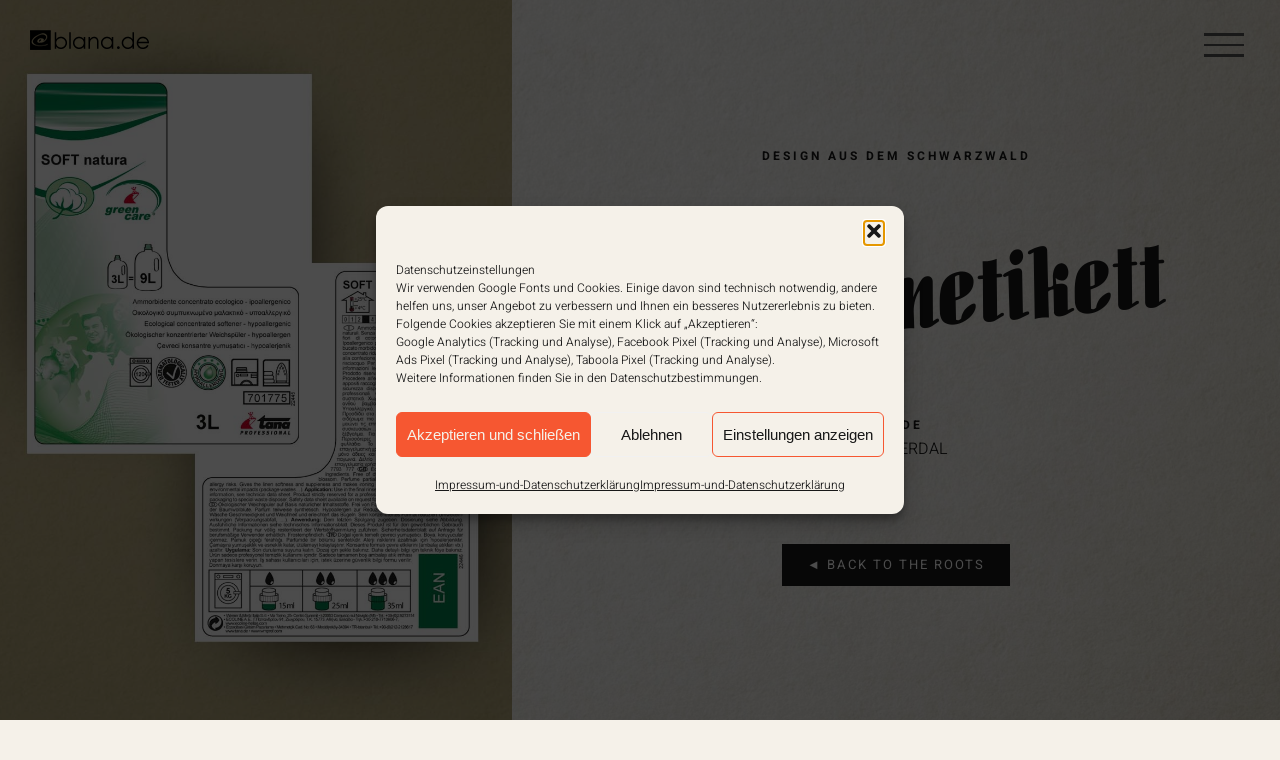

--- FILE ---
content_type: text/html; charset=UTF-8
request_url: https://blana.de/Blanka-Krieg/tana-erdal-flaschenetikett-02/
body_size: 23910
content:

<!DOCTYPE html>
<html class="avada-html-layout-wide avada-html-header-position-top avada-has-site-width-percent avada-is-100-percent-template avada-header-color-not-opaque avada-html-has-bg-image" lang="de" prefix="og: http://ogp.me/ns# fb: http://ogp.me/ns/fb#">
<head>
	<meta http-equiv="X-UA-Compatible" content="IE=edge" />
	<meta http-equiv="Content-Type" content="text/html; charset=utf-8"/>
	<meta name="viewport" content="width=device-width, initial-scale=1" />
	<title>BLANA.DE - Flaschenetikett</title>
	<style>img:is([sizes="auto" i], [sizes^="auto," i]) { contain-intrinsic-size: 3000px 1500px }</style>
	<meta name="dc.title" content="BLANA.DE - Flaschenetikett">
<meta name="dc.description" content="Mit Ihrem Flaschenetikett in die Welt hinaus - Ihrer Werbeagentur aus dem Schwarzwald. Logo, Geschäftspapiere, Flyer, Internetseiten, Shop .... IDEENREICHTUM OHNE GRENZEN!">
<meta name="dc.relation" content="https://blana.de/Blanka-Krieg/tana-erdal-flaschenetikett-02/">
<meta name="dc.source" content="https://blana.de/">
<meta name="dc.language" content="de_DE">
<meta name="description" content="Mit Ihrem Flaschenetikett in die Welt hinaus - Ihrer Werbeagentur aus dem Schwarzwald. Logo, Geschäftspapiere, Flyer, Internetseiten, Shop .... IDEENREICHTUM OHNE GRENZEN!">
<meta name="thumbnail" content="https://blana.de/wp-content/uploads/2020/12/TANA-ERDAL-Flaschenetikett-02-150x150.jpg">
<meta name="robots" content="index, follow, max-snippet:-1, max-image-preview:large, max-video-preview:-1">
<link rel="canonical" href="https://blana.de/Blanka-Krieg/tana-erdal-flaschenetikett-02/">
<meta property="og:url" content="https://blana.de/Blanka-Krieg/tana-erdal-flaschenetikett-02/">
<meta property="og:site_name" content="BLANA.DE">
<meta property="og:locale" content="de_DE">
<meta property="og:type" content="article">
<meta property="article:author" content="https://www.facebook.com/blana.de/">
<meta property="article:publisher" content="https://www.facebook.com/blana.de/">
<meta property="og:title" content="BLANA.DE - Flaschenetikett">
<meta property="og:description" content="Mit Ihrem Flaschenetikett in die Welt hinaus - Ihrer Werbeagentur aus dem Schwarzwald. Logo, Geschäftspapiere, Flyer, Internetseiten, Shop .... IDEENREICHTUM OHNE GRENZEN!">
<meta property="og:image" content="https://blana.de/wp-content/uploads/2020/06/FB-Home-01.jpg">
<meta property="og:image:secure_url" content="https://blana.de/wp-content/uploads/2020/06/FB-Home-01.jpg">
<meta property="og:image:width" content="1640">
<meta property="og:image:height" content="856">
<meta property="og:image:alt" content="Blanka Krieg - Ihrer Werbeagentur aus dem Schwarzwald - BLANA.DE">
<meta property="fb:pages" content="1431515590398471">
<meta name="twitter:card" content="summary_large_image">
<meta name="twitter:site" content="https://twitter.com/blanka_krieg">
<meta name="twitter:creator" content="https://twitter.com/blanka_krieg">
<meta name="twitter:title" content="BLANA.DE - Flaschenetikett">
<meta name="twitter:description" content="Mit Ihrem Flaschenetikett in die Welt hinaus - Ihrer Werbeagentur aus dem Schwarzwald. Logo, Geschäftspapiere, Flyer, Internetseiten, Shop .... IDEENREICHTUM OHNE GRENZEN!">
<meta name="twitter:image" content="https://blana.de/wp-content/uploads/2020/12/TANA-ERDAL-Flaschenetikett-02.jpg">
<link rel="alternate" type="application/rss+xml" title="BLANA.DE &raquo; Feed" href="https://blana.de/feed/" />
<link rel="alternate" type="application/rss+xml" title="BLANA.DE &raquo; Kommentar-Feed" href="https://blana.de/comments/feed/" />
					<link rel="shortcut icon" href="https://blana.de/wp-content/uploads/2020/08/Favicon-32x32-01.jpg" type="image/x-icon" />
		
					<!-- Apple Touch Icon -->
			<link rel="apple-touch-icon" sizes="180x180" href="https://blana.de/wp-content/uploads/2020/08/Favicon-144x144-01.jpg">
		
					<!-- Android Icon -->
			<link rel="icon" sizes="192x192" href="https://blana.de/wp-content/uploads/2020/08/Favicon-57x57-01.jpg">
		
					<!-- MS Edge Icon -->
			<meta name="msapplication-TileImage" content="https://blana.de/wp-content/uploads/2020/08/Favicon-72x72-01.jpg">
				<link rel="alternate" type="application/rss+xml" title="BLANA.DE &raquo; TANA-ERDAL-Flaschenetikett-02-Kommentar-Feed" href="https://blana.de/Blanka-Krieg/tana-erdal-flaschenetikett-02/feed/" />

		<meta property="og:title" content="TANA-ERDAL-Flaschenetikett-02"/>
		<meta property="og:type" content="article"/>
		<meta property="og:url" content="https://blana.de/Blanka-Krieg/tana-erdal-flaschenetikett-02/"/>
		<meta property="og:site_name" content="BLANA.DE"/>
		<meta property="og:description" content="DESIGN AUS DEM SCHWARZWALD  
Flaschenetikett  
KUNDE 
TANA / ERDAL  ◄ BACK TO THE ROOTS       
WEITERS vom KUNDEN"/>

									<meta property="og:image" content="https://blana.de/wp-content/uploads/2020/12/TANA-ERDAL-Flaschenetikett-02.jpg"/>
							<script type="text/javascript">
/* <![CDATA[ */
window._wpemojiSettings = {"baseUrl":"https:\/\/s.w.org\/images\/core\/emoji\/16.0.1\/72x72\/","ext":".png","svgUrl":"https:\/\/s.w.org\/images\/core\/emoji\/16.0.1\/svg\/","svgExt":".svg","source":{"concatemoji":"https:\/\/blana.de\/wp-includes\/js\/wp-emoji-release.min.js?ver=6.8.3"}};
/*! This file is auto-generated */
!function(s,n){var o,i,e;function c(e){try{var t={supportTests:e,timestamp:(new Date).valueOf()};sessionStorage.setItem(o,JSON.stringify(t))}catch(e){}}function p(e,t,n){e.clearRect(0,0,e.canvas.width,e.canvas.height),e.fillText(t,0,0);var t=new Uint32Array(e.getImageData(0,0,e.canvas.width,e.canvas.height).data),a=(e.clearRect(0,0,e.canvas.width,e.canvas.height),e.fillText(n,0,0),new Uint32Array(e.getImageData(0,0,e.canvas.width,e.canvas.height).data));return t.every(function(e,t){return e===a[t]})}function u(e,t){e.clearRect(0,0,e.canvas.width,e.canvas.height),e.fillText(t,0,0);for(var n=e.getImageData(16,16,1,1),a=0;a<n.data.length;a++)if(0!==n.data[a])return!1;return!0}function f(e,t,n,a){switch(t){case"flag":return n(e,"\ud83c\udff3\ufe0f\u200d\u26a7\ufe0f","\ud83c\udff3\ufe0f\u200b\u26a7\ufe0f")?!1:!n(e,"\ud83c\udde8\ud83c\uddf6","\ud83c\udde8\u200b\ud83c\uddf6")&&!n(e,"\ud83c\udff4\udb40\udc67\udb40\udc62\udb40\udc65\udb40\udc6e\udb40\udc67\udb40\udc7f","\ud83c\udff4\u200b\udb40\udc67\u200b\udb40\udc62\u200b\udb40\udc65\u200b\udb40\udc6e\u200b\udb40\udc67\u200b\udb40\udc7f");case"emoji":return!a(e,"\ud83e\udedf")}return!1}function g(e,t,n,a){var r="undefined"!=typeof WorkerGlobalScope&&self instanceof WorkerGlobalScope?new OffscreenCanvas(300,150):s.createElement("canvas"),o=r.getContext("2d",{willReadFrequently:!0}),i=(o.textBaseline="top",o.font="600 32px Arial",{});return e.forEach(function(e){i[e]=t(o,e,n,a)}),i}function t(e){var t=s.createElement("script");t.src=e,t.defer=!0,s.head.appendChild(t)}"undefined"!=typeof Promise&&(o="wpEmojiSettingsSupports",i=["flag","emoji"],n.supports={everything:!0,everythingExceptFlag:!0},e=new Promise(function(e){s.addEventListener("DOMContentLoaded",e,{once:!0})}),new Promise(function(t){var n=function(){try{var e=JSON.parse(sessionStorage.getItem(o));if("object"==typeof e&&"number"==typeof e.timestamp&&(new Date).valueOf()<e.timestamp+604800&&"object"==typeof e.supportTests)return e.supportTests}catch(e){}return null}();if(!n){if("undefined"!=typeof Worker&&"undefined"!=typeof OffscreenCanvas&&"undefined"!=typeof URL&&URL.createObjectURL&&"undefined"!=typeof Blob)try{var e="postMessage("+g.toString()+"("+[JSON.stringify(i),f.toString(),p.toString(),u.toString()].join(",")+"));",a=new Blob([e],{type:"text/javascript"}),r=new Worker(URL.createObjectURL(a),{name:"wpTestEmojiSupports"});return void(r.onmessage=function(e){c(n=e.data),r.terminate(),t(n)})}catch(e){}c(n=g(i,f,p,u))}t(n)}).then(function(e){for(var t in e)n.supports[t]=e[t],n.supports.everything=n.supports.everything&&n.supports[t],"flag"!==t&&(n.supports.everythingExceptFlag=n.supports.everythingExceptFlag&&n.supports[t]);n.supports.everythingExceptFlag=n.supports.everythingExceptFlag&&!n.supports.flag,n.DOMReady=!1,n.readyCallback=function(){n.DOMReady=!0}}).then(function(){return e}).then(function(){var e;n.supports.everything||(n.readyCallback(),(e=n.source||{}).concatemoji?t(e.concatemoji):e.wpemoji&&e.twemoji&&(t(e.twemoji),t(e.wpemoji)))}))}((window,document),window._wpemojiSettings);
/* ]]> */
</script>
<style id='wp-emoji-styles-inline-css' type='text/css'>

	img.wp-smiley, img.emoji {
		display: inline !important;
		border: none !important;
		box-shadow: none !important;
		height: 1em !important;
		width: 1em !important;
		margin: 0 0.07em !important;
		vertical-align: -0.1em !important;
		background: none !important;
		padding: 0 !important;
	}
</style>
<style id='wpseopress-local-business-style-inline-css' type='text/css'>
span.wp-block-wpseopress-local-business-field{margin-right:8px}

</style>
<style id='wpseopress-table-of-contents-style-inline-css' type='text/css'>
.wp-block-wpseopress-table-of-contents li.active>a{font-weight:bold}

</style>
<link rel='stylesheet' id='cmplz-general-css' href='https://blana.de/wp-content/plugins/complianz-gdpr/assets/css/cookieblocker.min.css?ver=1765205907' type='text/css' media='all' />
<link rel='stylesheet' id='dflip-icons-style-css' href='https://blana.de/wp-content/plugins/dflip/assets/css/themify-icons.min.css?ver=1.5.18' type='text/css' media='all' />
<link rel='stylesheet' id='dflip-style-css' href='https://blana.de/wp-content/plugins/dflip/assets/css/dflip.min.css?ver=1.5.18' type='text/css' media='all' />
<link rel='stylesheet' id='fusion-dynamic-css-css' href='https://blana.de/wp-content/uploads/fusion-styles/3637957143696809ecd7d29b5d845c42.min.css?ver=3.11.3' type='text/css' media='all' />
<script type="text/javascript" data-cfasync="false" src="https://blana.de/wp-includes/js/jquery/jquery.min.js?ver=3.7.1" id="jquery-core-js"></script>
<script type="text/javascript" src="https://blana.de/wp-includes/js/jquery/jquery-migrate.min.js?ver=3.4.1" id="jquery-migrate-js"></script>
<link rel="https://api.w.org/" href="https://blana.de/wp-json/" /><link rel="alternate" title="JSON" type="application/json" href="https://blana.de/wp-json/wp/v2/avada_portfolio/3433" /><link rel="EditURI" type="application/rsd+xml" title="RSD" href="https://blana.de/xmlrpc.php?rsd" />
<meta name="generator" content="WordPress 6.8.3" />
<link rel='shortlink' href='https://blana.de/?p=3433' />
<link rel="alternate" title="oEmbed (JSON)" type="application/json+oembed" href="https://blana.de/wp-json/oembed/1.0/embed?url=https%3A%2F%2Fblana.de%2FBlanka-Krieg%2Ftana-erdal-flaschenetikett-02%2F" />
<link rel="alternate" title="oEmbed (XML)" type="text/xml+oembed" href="https://blana.de/wp-json/oembed/1.0/embed?url=https%3A%2F%2Fblana.de%2FBlanka-Krieg%2Ftana-erdal-flaschenetikett-02%2F&#038;format=xml" />
			<style>.cmplz-hidden {
					display: none !important;
				}</style><style type="text/css" id="css-fb-visibility">@media screen and (max-width: 640px){.fusion-no-small-visibility{display:none !important;}body .sm-text-align-center{text-align:center !important;}body .sm-text-align-left{text-align:left !important;}body .sm-text-align-right{text-align:right !important;}body .sm-flex-align-center{justify-content:center !important;}body .sm-flex-align-flex-start{justify-content:flex-start !important;}body .sm-flex-align-flex-end{justify-content:flex-end !important;}body .sm-mx-auto{margin-left:auto !important;margin-right:auto !important;}body .sm-ml-auto{margin-left:auto !important;}body .sm-mr-auto{margin-right:auto !important;}body .fusion-absolute-position-small{position:absolute;top:auto;width:100%;}.awb-sticky.awb-sticky-small{ position: sticky; top: var(--awb-sticky-offset,0); }}@media screen and (min-width: 641px) and (max-width: 1024px){.fusion-no-medium-visibility{display:none !important;}body .md-text-align-center{text-align:center !important;}body .md-text-align-left{text-align:left !important;}body .md-text-align-right{text-align:right !important;}body .md-flex-align-center{justify-content:center !important;}body .md-flex-align-flex-start{justify-content:flex-start !important;}body .md-flex-align-flex-end{justify-content:flex-end !important;}body .md-mx-auto{margin-left:auto !important;margin-right:auto !important;}body .md-ml-auto{margin-left:auto !important;}body .md-mr-auto{margin-right:auto !important;}body .fusion-absolute-position-medium{position:absolute;top:auto;width:100%;}.awb-sticky.awb-sticky-medium{ position: sticky; top: var(--awb-sticky-offset,0); }}@media screen and (min-width: 1025px){.fusion-no-large-visibility{display:none !important;}body .lg-text-align-center{text-align:center !important;}body .lg-text-align-left{text-align:left !important;}body .lg-text-align-right{text-align:right !important;}body .lg-flex-align-center{justify-content:center !important;}body .lg-flex-align-flex-start{justify-content:flex-start !important;}body .lg-flex-align-flex-end{justify-content:flex-end !important;}body .lg-mx-auto{margin-left:auto !important;margin-right:auto !important;}body .lg-ml-auto{margin-left:auto !important;}body .lg-mr-auto{margin-right:auto !important;}body .fusion-absolute-position-large{position:absolute;top:auto;width:100%;}.awb-sticky.awb-sticky-large{ position: sticky; top: var(--awb-sticky-offset,0); }}</style><script data-cfasync="false"> var dFlipLocation = "https://blana.de/wp-content/plugins/dflip/assets/"; var dFlipWPGlobal = {"text":{"toggleSound":"Turn on\/off Sound","toggleThumbnails":"Toggle Thumbnails","toggleOutline":"Toggle Outline\/Bookmark","previousPage":"Previous Page","nextPage":"Next Page","toggleFullscreen":"Toggle Fullscreen","zoomIn":"Zoom In","zoomOut":"Zoom Out","toggleHelp":"Toggle Help","singlePageMode":"Single Page Mode","doublePageMode":"Double Page Mode","downloadPDFFile":"Download PDF File","gotoFirstPage":"Goto First Page","gotoLastPage":"Goto Last Page","share":"Share"},"moreControls":"download,pageMode,startPage,endPage,sound","hideControls":"","scrollWheel":"true","backgroundColor":"#777","backgroundImage":"","height":"auto","paddingLeft":"20","paddingRight":"20","controlsPosition":"bottom","duration":800,"soundEnable":"true","enableDownload":"true","webgl":"true","hard":"none","maxTextureSize":"1600","rangeChunkSize":"524288","zoomRatio":1.5,"stiffness":3,"singlePageMode":"0","autoPlay":"false","autoPlayDuration":5000,"autoPlayStart":"false"};</script><style type="text/css">.recentcomments a{display:inline !important;padding:0 !important;margin:0 !important;}</style>
<script async src='https://www.googletagmanager.com/gtag/js?id='></script><script>
window.dataLayer = window.dataLayer || [];
function gtag(){dataLayer.push(arguments);}gtag('js', new Date());
gtag('set', 'cookie_domain', 'auto');
gtag('set', 'cookie_flags', 'SameSite=None;Secure');

 gtag('config', '' , {});

 gtag('config', 'UA-100370269-1');

</script>
		<script type="text/javascript">
			var doc = document.documentElement;
			doc.setAttribute( 'data-useragent', navigator.userAgent );
		</script>
		
	</head>

<body class="wp-singular avada_portfolio-template-default single single-avada_portfolio postid-3433 single-format-standard wp-theme-Avada fusion-image-hovers fusion-pagination-sizing fusion-button_type-flat fusion-button_span-no fusion-button_gradient-linear avada-image-rollover-circle-no avada-image-rollover-yes avada-image-rollover-direction-fade fusion-body ltr fusion-sticky-header no-tablet-sticky-header no-mobile-sticky-header no-mobile-slidingbar fusion-disable-outline fusion-sub-menu-fade mobile-logo-pos-left layout-wide-mode avada-has-boxed-modal-shadow-none layout-scroll-offset-full avada-has-zero-margin-offset-top fusion-top-header menu-text-align-center mobile-menu-design-modern fusion-show-pagination-text fusion-header-layout-v6 avada-responsive avada-footer-fx-bg-parallax avada-menu-highlight-style-bar fusion-search-form-clean fusion-main-menu-search-dropdown fusion-avatar-square avada-dropdown-styles avada-blog-layout-grid avada-blog-archive-layout-grid avada-header-shadow-no avada-menu-icon-position-left avada-has-megamenu-shadow avada-has-mainmenu-dropdown-divider avada-has-header-100-width avada-has-breadcrumb-mobile-hidden avada-has-titlebar-hide avada-has-footer-widget-bg-image avada-has-bg-image-full avada-has-transparent-timeline_color avada-content-bg-not-opaque avada-has-pagination-padding avada-flyout-menu-direction-top avada-ec-views-v1" data-awb-post-id="3433">
		<a class="skip-link screen-reader-text" href="#content">Zum Inhalt springen</a>

	<div id="boxed-wrapper">
		
		<div id="wrapper" class="fusion-wrapper">
			<div id="home" style="position:relative;top:-1px;"></div>
							
					
			<header class="fusion-header-wrapper">
				<div class="fusion-header-v6 fusion-logo-alignment fusion-logo-left fusion-sticky-menu- fusion-sticky-logo-1 fusion-mobile-logo-1  fusion-header-has-flyout-menu">
					<div class="fusion-header-sticky-height"></div>
<div class="fusion-header">
	<div class="fusion-row">
		<div class="fusion-header-v6-content fusion-header-has-flyout-menu-content">
				<div class="fusion-logo" data-margin-top="30px" data-margin-bottom="28px" data-margin-left="0px" data-margin-right="0px">
			<a class="fusion-logo-link"  href="https://blana.de/" >

						<!-- standard logo -->
			<img src="https://blana.de/wp-content/uploads/2020/04/Blana-Logo01-klein.png" srcset="https://blana.de/wp-content/uploads/2020/04/Blana-Logo01-klein.png 1x, https://blana.de/wp-content/uploads/2020/12/Blana-Logo01-240pix.png 2x" width="120" height="20" style="max-height:20px;height:auto;" alt="BLANA.DE Logo" data-retina_logo_url="https://blana.de/wp-content/uploads/2020/12/Blana-Logo01-240pix.png" class="fusion-standard-logo" />

											<!-- mobile logo -->
				<img src="https://blana.de/wp-content/uploads/2020/04/Blana-Logo01-klein.png" srcset="https://blana.de/wp-content/uploads/2020/04/Blana-Logo01-klein.png 1x, https://blana.de/wp-content/uploads/2020/12/Blana-Logo01-240pix.png 2x" width="120" height="20" style="max-height:20px;height:auto;" alt="BLANA.DE Logo" data-retina_logo_url="https://blana.de/wp-content/uploads/2020/12/Blana-Logo01-240pix.png" class="fusion-mobile-logo" />
			
											<!-- sticky header logo -->
				<img src="https://blana.de/wp-content/uploads/2020/04/Blana-Logo01-klein.png" srcset="https://blana.de/wp-content/uploads/2020/04/Blana-Logo01-klein.png 1x, https://blana.de/wp-content/uploads/2020/12/Blana-Logo01-240pix.png 2x" width="120" height="20" style="max-height:20px;height:auto;" alt="BLANA.DE Logo" data-retina_logo_url="https://blana.de/wp-content/uploads/2020/12/Blana-Logo01-240pix.png" class="fusion-sticky-logo" />
					</a>
		</div>
			<div class="fusion-flyout-menu-icons">
				
				
				
				<a class="fusion-flyout-menu-toggle" aria-hidden="true" aria-label="Toggle Menu" href="#">
					<div class="fusion-toggle-icon-line"></div>
					<div class="fusion-toggle-icon-line"></div>
					<div class="fusion-toggle-icon-line"></div>
				</a>
			</div>
		</div>

		<div class="fusion-main-menu fusion-flyout-menu" role="navigation" aria-label="Main Menu">
			<ul id="menu-blana" class="fusion-menu"><li  id="menu-item-1407"  class="menu-item menu-item-type-post_type menu-item-object-page menu-item-home menu-item-1407"  data-item-id="1407"><a  href="https://blana.de/" class="fusion-bar-highlight"><span class="menu-text">HOME</span></a></li><li  id="menu-item-2355"  class="menu-item menu-item-type-post_type menu-item-object-page menu-item-2355"  data-item-id="2355"><a  href="https://blana.de/ueber-mich/" class="fusion-bar-highlight"><span class="menu-text">ÜBER MICH</span></a></li><li  id="menu-item-1432"  class="menu-item menu-item-type-post_type menu-item-object-page menu-item-1432"  data-item-id="1432"><a  href="https://blana.de/leistungen/" class="fusion-bar-highlight"><span class="menu-text">LEISTUNGEN</span></a></li><li  id="menu-item-1443"  class="menu-item menu-item-type-post_type menu-item-object-page menu-item-1443"  data-item-id="1443"><a  href="https://blana.de/referenzen/" class="fusion-bar-highlight"><span class="menu-text">REFERENZEN</span></a></li><li  id="menu-item-1447"  class="menu-item menu-item-type-post_type menu-item-object-page menu-item-1447"  data-item-id="1447"><a  href="https://blana.de/kontakt/" class="fusion-bar-highlight"><span class="menu-text">KONTAKT</span></a></li><li  id="menu-item-3130"  class="menu-item menu-item-type-post_type menu-item-object-page menu-item-privacy-policy menu-item-3130 fusion-flyout-menu-item-last"  data-item-id="3130"><a  title="IMPRESSUM + DSGV" href="https://blana.de/impressum-und-datenschutzerklaerung/" class="fusion-bar-highlight"><span class="menu-text">IMPRESSUM + DSGV</span></a></li></ul>		</div>

		
		<div class="fusion-flyout-menu-bg"></div>
	</div>
</div>
				</div>
				<div class="fusion-clearfix"></div>
			</header>
								
							<div id="sliders-container" class="fusion-slider-visibility">
					</div>
				
					
							
			
						<main id="main" class="clearfix width-100">
				<div class="fusion-row" style="max-width:100%;">
<section id="content" class=" portfolio-full" style="width: 100%;">
	
	
					<article id="post-3433" class="post-3433 avada_portfolio type-avada_portfolio status-publish format-standard has-post-thumbnail hentry portfolio_category-alles portfolio_category-etiketten-verpackungen portfolio_category-print-und-druck portfolio_tags-tana">

				
						<div class="project-content">
				<span class="entry-title rich-snippet-hidden">TANA-ERDAL-Flaschenetikett-02</span><span class="vcard rich-snippet-hidden"><span class="fn"><a href="https://blana.de/author/blana/" title="Beiträge von blana" rel="author">blana</a></span></span><span class="updated rich-snippet-hidden">2020-12-15T13:24:39+00:00</span>				<div class="project-description post-content" style=" width:100%;">
										<div class="fusion-fullwidth fullwidth-box fusion-builder-row-1 hundred-percent-fullwidth non-hundred-percent-height-scrolling fusion-no-large-visibility" style="--awb-border-radius-top-left:0px;--awb-border-radius-top-right:0px;--awb-border-radius-bottom-right:0px;--awb-border-radius-bottom-left:0px;--awb-padding-top:0px;--awb-padding-right:0px;--awb-padding-bottom:0px;--awb-padding-left:0px;--awb-margin-top:0px;--awb-margin-bottom:0px;--awb-flex-wrap:wrap;" ><div class="fusion-builder-row fusion-row"><div class="fusion-layout-column fusion_builder_column fusion-builder-column-0 fusion_builder_column_1_1 1_1 fusion-one-full fusion-column-first fusion-column-last" style="--awb-bg-size:cover;--awb-margin-top:0px;--awb-margin-bottom:0px;"><div class="fusion-column-wrapper fusion-column-has-shadow fusion-flex-column-wrapper-legacy"><div class="fusion-sep-clear"></div><div class="fusion-separator fusion-full-width-sep" style="margin-left: auto;margin-right: auto;margin-top:0px;margin-bottom:0px;width:100%;"><div class="fusion-separator-border sep-single sep-solid" style="--awb-height:20px;--awb-amount:20px;--awb-sep-color:#000000;border-color:#000000;border-top-width:1px;"></div></div><div class="fusion-sep-clear"></div><div class="fusion-clearfix"></div></div></div></div></div><div class="fusion-fullwidth fullwidth-box fusion-builder-row-2 hundred-percent-fullwidth hundred-percent-height hundred-percent-height-center-content non-hundred-percent-height-scrolling fusion-equal-height-columns" style="--awb-border-radius-top-left:0px;--awb-border-radius-top-right:0px;--awb-border-radius-bottom-right:0px;--awb-border-radius-bottom-left:0px;--awb-padding-top:0px;--awb-padding-right:0px;--awb-padding-bottom:0px;--awb-padding-left:0px;--awb-flex-wrap:wrap;" ><div class="fusion-fullwidth-center-content"><div class="fusion-builder-row fusion-row"><div class="fusion-layout-column fusion_builder_column fusion-builder-column-1 fusion_builder_column_1_1 1_1 fusion-one-full fusion-column-first fusion-column-last fusion-column-no-min-height fusion-no-medium-visibility fusion-no-large-visibility" style="--awb-bg-size:cover;"><div class="fusion-column-wrapper fusion-column-has-shadow fusion-flex-column-wrapper-legacy"><div class="fusion-image-element fusion-no-large-visibility in-legacy-container" style="--awb-caption-title-font-family:var(--h2_typography-font-family);--awb-caption-title-font-weight:var(--h2_typography-font-weight);--awb-caption-title-font-style:var(--h2_typography-font-style);--awb-caption-title-size:var(--h2_typography-font-size);--awb-caption-title-transform:var(--h2_typography-text-transform);--awb-caption-title-line-height:var(--h2_typography-line-height);--awb-caption-title-letter-spacing:var(--h2_typography-letter-spacing);"><span class=" fusion-imageframe imageframe-none imageframe-1 hover-type-none"><a href="https://blana.de/wp-content/uploads/2020/12/TANA-ERDAL-Flaschenetikett-02.jpg" class="fusion-lightbox" data-rel="iLightbox[allesG]" data-title="TANA-ERDAL-Flaschenetikett-02" title="TANA-ERDAL-Flaschenetikett-02"><img fetchpriority="high" decoding="async" width="1266" height="1556" src="https://blana.de/wp-content/uploads/2020/12/TANA-ERDAL-Flaschenetikett-02.jpg" alt class="img-responsive wp-image-3431" srcset="https://blana.de/wp-content/uploads/2020/12/TANA-ERDAL-Flaschenetikett-02-200x246.jpg 200w, https://blana.de/wp-content/uploads/2020/12/TANA-ERDAL-Flaschenetikett-02-400x492.jpg 400w, https://blana.de/wp-content/uploads/2020/12/TANA-ERDAL-Flaschenetikett-02-600x737.jpg 600w, https://blana.de/wp-content/uploads/2020/12/TANA-ERDAL-Flaschenetikett-02-800x983.jpg 800w, https://blana.de/wp-content/uploads/2020/12/TANA-ERDAL-Flaschenetikett-02-1200x1475.jpg 1200w, https://blana.de/wp-content/uploads/2020/12/TANA-ERDAL-Flaschenetikett-02.jpg 1266w" sizes="(max-width: 1000px) 100vw, 1266px" /></a></span></div><div class="fusion-clearfix"></div></div></div><div class="fusion-layout-column fusion_builder_column fusion-builder-column-2 fusion_builder_column_2_5 2_5 fusion-two-fifth fusion-column-first fusion-no-small-visibility fusion-animated" style="--awb-bg-color:#f6f6f6;--awb-bg-color-hover:#f6f6f6;--awb-bg-image:url(&#039;https://blana.de/wp-content/uploads/2020/12/TANA-ERDAL-Flaschenetikett-02.jpg&#039;);--awb-bg-position:center center;--awb-bg-size:cover;--awb-margin-top:0px;--awb-margin-bottom:0px;width:40%;width:calc(40% - ( ( 0 ) * 0.4 ) );margin-right: 0px;" data-animationType="fadeInLeft" data-animationDuration="0.8" data-animationOffset="top-mid-of-view"><div class="fusion-column-wrapper fusion-column-has-shadow fusion-flex-column-wrapper-legacy fusion-column-has-bg-image" data-bg-url="https://blana.de/wp-content/uploads/2020/12/TANA-ERDAL-Flaschenetikett-02.jpg"><div class="fusion-image-element fusion-image-align-center fusion-no-small-visibility in-legacy-container" style="text-align:center;--awb-caption-title-font-family:var(--h2_typography-font-family);--awb-caption-title-font-weight:var(--h2_typography-font-weight);--awb-caption-title-font-style:var(--h2_typography-font-style);--awb-caption-title-size:var(--h2_typography-font-size);--awb-caption-title-transform:var(--h2_typography-text-transform);--awb-caption-title-line-height:var(--h2_typography-line-height);--awb-caption-title-letter-spacing:var(--h2_typography-letter-spacing);--awb-filter:opacity(0%);--awb-filter-transition:filter 0.3s ease;--awb-filter-hover:opacity(0%);"><div class="imageframe-align-center"><span class=" fusion-imageframe imageframe-none imageframe-2 hover-type-none"><a href="https://blana.de/wp-content/uploads/2020/06/TANA-ERDAL-Verpackung-03.jpg" class="fusion-lightbox" data-rel="iLightbox[allesG]" data-title="TANA-ERDAL-Verpackung-03" title="VERGRÖSSERN"><img decoding="async" width="2034" height="2500" src="https://blana.de/wp-content/uploads/2020/04/tranz01.png" alt class="img-responsive wp-image-2686" srcset="https://blana.de/wp-content/uploads/2020/04/tranz01-200x246.png 200w, https://blana.de/wp-content/uploads/2020/04/tranz01-400x492.png 400w, https://blana.de/wp-content/uploads/2020/04/tranz01-600x737.png 600w, https://blana.de/wp-content/uploads/2020/04/tranz01-800x983.png 800w, https://blana.de/wp-content/uploads/2020/04/tranz01-1200x1475.png 1200w, https://blana.de/wp-content/uploads/2020/04/tranz01.png 2034w" sizes="(max-width: 1000px) 100vw, (max-width: 1919px) 800px,(min-width: 1920px) 40vw" /></a></span></div></div><div class="fusion-clearfix"></div></div></div><div class="fusion-layout-column fusion_builder_column fusion-builder-column-3 fusion_builder_column_3_5 3_5 fusion-three-fifth fusion-column-last fusion-animated" style="--awb-padding-top:20%;--awb-padding-right:12%;--awb-padding-bottom:18%;--awb-padding-left:12%;--awb-bg-size:cover;--awb-margin-top:0px;--awb-margin-bottom:0px;width:60%;width:calc(60% - ( ( 0 ) * 0.6 ) );" data-animationType="fadeIn" data-animationDuration="0.8" data-animationOffset="top-mid-of-view"><div class="fusion-column-wrapper fusion-column-has-shadow fusion-flex-column-wrapper-legacy"><div class="fusion-column-content-centered"><div class="fusion-column-content"><div class="fusion-sep-clear"></div><div class="fusion-separator fusion-full-width-sep" style="margin-left: auto;margin-right: auto;margin-bottom:10%;width:100%;"></div><div class="fusion-sep-clear"></div><div class="fusion-text fusion-text-1 caption"><p style="text-align: center;">DESIGN AUS DEM SCHWARZWALD</p>
</div><div class="fusion-sep-clear"></div><div class="fusion-separator fusion-full-width-sep" style="margin-left: auto;margin-right: auto;margin-bottom:10%;width:100%;"></div><div class="fusion-sep-clear"></div><div class="fusion-title title fusion-title-1 fusion-sep-none fusion-title-center fusion-title-text fusion-title-size-one"><h1 class="fusion-title-heading title-heading-center fusion-responsive-typography-calculated" style="margin:0;--fontSize:152;line-height:0.9;"><div style="font-size: 0.6em;">Flaschenetikett</div></h1></div><div class="fusion-sep-clear"></div><div class="fusion-separator fusion-full-width-sep" style="margin-left: auto;margin-right: auto;margin-bottom:10%;width:100%;"></div><div class="fusion-sep-clear"></div><div class="fusion-text fusion-text-2 caption"><p style="margin-bottom: 0px; text-align: center;">KUNDE</p>
</div><div class="fusion-text fusion-text-3"><p style="text-align: center;"><span style="font-size: 16px; line-height: 1.2em;">TANA / ERDAL</span></p>
</div><div class="fusion-sep-clear"></div><div class="fusion-separator fusion-full-width-sep" style="margin-left: auto;margin-right: auto;margin-bottom:10%;width:100%;"></div><div class="fusion-sep-clear"></div><div class="fusion-aligncenter"><a class="fusion-button button-flat fusion-button-default-size button-default fusion-button-default button-1 fusion-button-default-span fusion-button-default-type fusion-animated" data-animationType="rubberBand" data-animationDuration="1.0" data-animationOffset="bottom-in-view" target="_self" href="https://blana.de/referenzen/"><span class="fusion-button-text">◄ BACK TO THE ROOTS</span></a></div><div class="fusion-sep-clear"></div><div class="fusion-separator fusion-full-width-sep" style="margin-left: auto;margin-right: auto;margin-bottom:10%;width:100%;"></div><div class="fusion-sep-clear"></div></div></div><div class="fusion-clearfix"></div></div></div></div></div></div><div class="fusion-fullwidth fullwidth-box fusion-builder-row-3 hundred-percent-fullwidth hundred-percent-height hundred-percent-height-center-content non-hundred-percent-height-scrolling fusion-equal-height-columns" style="--awb-border-radius-top-left:0px;--awb-border-radius-top-right:0px;--awb-border-radius-bottom-right:0px;--awb-border-radius-bottom-left:0px;--awb-padding-top:0px;--awb-padding-right:0px;--awb-padding-bottom:0px;--awb-padding-left:0px;--awb-background-color:rgba(0,0,0,0.15);--awb-flex-wrap:wrap;" ><div class="fusion-fullwidth-center-content"><div class="fusion-builder-row fusion-row"><div class="fusion-layout-column fusion_builder_column fusion-builder-column-4 fusion_builder_column_1_1 1_1 fusion-one-full fusion-column-first fusion-column-last fusion-animated" style="--awb-padding-top:20%;--awb-padding-right:12%;--awb-padding-bottom:18%;--awb-padding-left:12%;--awb-bg-size:cover;--awb-margin-top:0px;--awb-margin-bottom:0px;" data-animationType="fadeIn" data-animationDuration="0.8" data-animationOffset="top-mid-of-view"><div class="fusion-column-wrapper fusion-column-has-shadow fusion-flex-column-wrapper-legacy"><div class="fusion-column-content-centered"><div class="fusion-column-content"><div class="fusion-sep-clear"></div><div class="fusion-separator fusion-full-width-sep" style="margin-left: auto;margin-right: auto;margin-bottom:25%;width:100%;"></div><div class="fusion-sep-clear"></div><div class="fusion-builder-row fusion-builder-row-inner fusion-row"><div class="fusion-layout-column fusion_builder_column_inner fusion-builder-nested-column-0 fusion_builder_column_inner_1_5 1_5 fusion-one-fifth fusion-column-first fusion-animated" style="--awb-bg-size:cover;width:20%;width:calc(20% - ( ( 4% ) * 0.2 ) );margin-right: 4%;" data-animationType="slideInLeft" data-animationDuration="1.0" data-animationOffset="top-mid-of-view"><div class="fusion-column-wrapper fusion-column-has-shadow fusion-flex-column-wrapper-legacy"><div class="fusion-sep-clear"></div><div class="fusion-separator fusion-full-width-sep fusion-clearfix" style="float:right;width:100%;max-width:100%;"><div class="fusion-separator-border sep-single sep-solid" style="--awb-height:20px;--awb-amount:20px;--awb-sep-color:#000000;border-color:#000000;border-top-width:2px;"></div></div><div class="fusion-sep-clear"></div><div class="fusion-text fusion-text-4 caption"><p style="margin-bottom: 0px; text-align: right;">WEITERS vom KUNDEN</p>
</div><div class="fusion-clearfix"></div></div></div><div class="fusion-layout-column fusion_builder_column_inner fusion-builder-nested-column-1 fusion_builder_column_inner_4_5 4_5 fusion-four-fifth fusion-column-last" style="--awb-bg-size:cover;width:80%;width:calc(80% - ( ( 4% ) * 0.8 ) );"><div class="fusion-column-wrapper fusion-column-has-shadow fusion-flex-column-wrapper-legacy"><div class="fusion-recent-works fusion-portfolio-element fusion-portfolio fusion-portfolio-1 fusion-portfolio-carousel fusion-portfolio-paging-infinite recent-works-carousel portfolio-carousel picture-size-auto fusion-portfolio-rollover" data-id="-rw-1"><div class="awb-carousel awb-swiper awb-swiper-carousel" data-autoplay="no" data-columns="6" data-itemmargin="15" data-itemwidth="180" data-touchscroll="no" data-imagesize="auto"><div class="swiper-wrapper"><div class="swiper-slide"><div class="fusion-carousel-item-wrapper"><span class="entry-title rich-snippet-hidden">TANA-ERDAL-Verpackung-04</span><span class="vcard rich-snippet-hidden"><span class="fn"><a href="https://blana.de/author/blana/" title="Beiträge von blana" rel="author">blana</a></span></span><span class="updated rich-snippet-hidden">2020-12-15T13:24:30+00:00</span><div  class="fusion-image-wrapper" aria-haspopup="true">
				<img decoding="async" width="1266" height="1556" src="https://blana.de/wp-content/uploads/2020/12/TANA-ERDAL-Taps-01.jpg" class="attachment-full size-full wp-post-image" alt="" srcset="https://blana.de/wp-content/uploads/2020/12/TANA-ERDAL-Taps-01-200x246.jpg 200w, https://blana.de/wp-content/uploads/2020/12/TANA-ERDAL-Taps-01-400x492.jpg 400w, https://blana.de/wp-content/uploads/2020/12/TANA-ERDAL-Taps-01-600x737.jpg 600w, https://blana.de/wp-content/uploads/2020/12/TANA-ERDAL-Taps-01-800x983.jpg 800w, https://blana.de/wp-content/uploads/2020/12/TANA-ERDAL-Taps-01-1200x1475.jpg 1200w, https://blana.de/wp-content/uploads/2020/12/TANA-ERDAL-Taps-01.jpg 1266w" sizes="(min-width: 1200px) 17vw, (min-width: 2200px) 100vw, (min-width: 1000px) 308px, (min-width: 928px) 369px, (min-width: 856px) 461px, (min-width: 784px) 615px, (min-width: 712px) 784px, (min-width: 640px) 712px, " /><div class="fusion-rollover">
	<div class="fusion-rollover-content">

				
		
								
								
		
						<a class="fusion-link-wrapper" href="https://blana.de/Blanka-Krieg/tana-erdal-verpackung-04/" aria-label="TANA-ERDAL-Verpackung-04"></a>
	</div>
</div>
</div>
</div></div><div class="swiper-slide"><div class="fusion-carousel-item-wrapper"><span class="entry-title rich-snippet-hidden">TANA-ERDAL-Verpackung-02</span><span class="vcard rich-snippet-hidden"><span class="fn"><a href="https://blana.de/author/blana/" title="Beiträge von blana" rel="author">blana</a></span></span><span class="updated rich-snippet-hidden">2020-11-06T12:55:54+00:00</span><div  class="fusion-image-wrapper" aria-haspopup="true">
				<img decoding="async" width="1266" height="1556" src="https://blana.de/wp-content/uploads/2020/06/TANA-ERDAL-Verpackung-02.jpg" class="attachment-full size-full wp-post-image" alt="Referenzen | references: Verpackung | packaging" srcset="https://blana.de/wp-content/uploads/2020/06/TANA-ERDAL-Verpackung-02-200x246.jpg 200w, https://blana.de/wp-content/uploads/2020/06/TANA-ERDAL-Verpackung-02-400x492.jpg 400w, https://blana.de/wp-content/uploads/2020/06/TANA-ERDAL-Verpackung-02-600x737.jpg 600w, https://blana.de/wp-content/uploads/2020/06/TANA-ERDAL-Verpackung-02-800x983.jpg 800w, https://blana.de/wp-content/uploads/2020/06/TANA-ERDAL-Verpackung-02-1200x1475.jpg 1200w, https://blana.de/wp-content/uploads/2020/06/TANA-ERDAL-Verpackung-02.jpg 1266w" sizes="(min-width: 1200px) 17vw, (min-width: 2200px) 100vw, (min-width: 1000px) 308px, (min-width: 928px) 369px, (min-width: 856px) 461px, (min-width: 784px) 615px, (min-width: 712px) 784px, (min-width: 640px) 712px, " /><div class="fusion-rollover">
	<div class="fusion-rollover-content">

				
		
								
								
		
						<a class="fusion-link-wrapper" href="https://blana.de/Blanka-Krieg/tana-erdal-verpackung-02-2/" aria-label="TANA-ERDAL-Verpackung-02"></a>
	</div>
</div>
</div>
</div></div><div class="swiper-slide"><div class="fusion-carousel-item-wrapper"><span class="entry-title rich-snippet-hidden">TANA-ERDAL-Flaschenetikett-01</span><span class="vcard rich-snippet-hidden"><span class="fn"><a href="https://blana.de/author/blana/" title="Beiträge von blana" rel="author">blana</a></span></span><span class="updated rich-snippet-hidden">2020-11-06T12:55:32+00:00</span><div  class="fusion-image-wrapper" aria-haspopup="true">
				<img decoding="async" width="1266" height="1556" src="https://blana.de/wp-content/uploads/2020/06/TANA-ERDAL-Flaschenetikett-01.jpg" class="attachment-full size-full wp-post-image" alt="Referenzen | references: Verpackung | packaging" srcset="https://blana.de/wp-content/uploads/2020/06/TANA-ERDAL-Flaschenetikett-01-200x246.jpg 200w, https://blana.de/wp-content/uploads/2020/06/TANA-ERDAL-Flaschenetikett-01-400x492.jpg 400w, https://blana.de/wp-content/uploads/2020/06/TANA-ERDAL-Flaschenetikett-01-600x737.jpg 600w, https://blana.de/wp-content/uploads/2020/06/TANA-ERDAL-Flaschenetikett-01-800x983.jpg 800w, https://blana.de/wp-content/uploads/2020/06/TANA-ERDAL-Flaschenetikett-01-1200x1475.jpg 1200w, https://blana.de/wp-content/uploads/2020/06/TANA-ERDAL-Flaschenetikett-01.jpg 1266w" sizes="(min-width: 1200px) 17vw, (min-width: 2200px) 100vw, (min-width: 1000px) 308px, (min-width: 928px) 369px, (min-width: 856px) 461px, (min-width: 784px) 615px, (min-width: 712px) 784px, (min-width: 640px) 712px, " /><div class="fusion-rollover">
	<div class="fusion-rollover-content">

				
		
								
								
		
						<a class="fusion-link-wrapper" href="https://blana.de/Blanka-Krieg/tana-erdal-verpackung-02/" aria-label="TANA-ERDAL-Flaschenetikett-01"></a>
	</div>
</div>
</div>
</div></div><div class="swiper-slide"><div class="fusion-carousel-item-wrapper"><span class="entry-title rich-snippet-hidden">TANA-ERDAL-Verpackung-03</span><span class="vcard rich-snippet-hidden"><span class="fn"><a href="https://blana.de/author/blana/" title="Beiträge von blana" rel="author">blana</a></span></span><span class="updated rich-snippet-hidden">2020-12-13T12:35:09+00:00</span><div  class="fusion-image-wrapper" aria-haspopup="true">
				<img decoding="async" width="1266" height="1556" src="https://blana.de/wp-content/uploads/2020/06/TANA-ERDAL-Verpackung-03.jpg" class="attachment-full size-full wp-post-image" alt="Referenzen | references: Verpackung | packaging" srcset="https://blana.de/wp-content/uploads/2020/06/TANA-ERDAL-Verpackung-03-200x246.jpg 200w, https://blana.de/wp-content/uploads/2020/06/TANA-ERDAL-Verpackung-03-400x492.jpg 400w, https://blana.de/wp-content/uploads/2020/06/TANA-ERDAL-Verpackung-03-600x737.jpg 600w, https://blana.de/wp-content/uploads/2020/06/TANA-ERDAL-Verpackung-03-800x983.jpg 800w, https://blana.de/wp-content/uploads/2020/06/TANA-ERDAL-Verpackung-03-1200x1475.jpg 1200w, https://blana.de/wp-content/uploads/2020/06/TANA-ERDAL-Verpackung-03.jpg 1266w" sizes="(min-width: 1200px) 17vw, (min-width: 2200px) 100vw, (min-width: 1000px) 308px, (min-width: 928px) 369px, (min-width: 856px) 461px, (min-width: 784px) 615px, (min-width: 712px) 784px, (min-width: 640px) 712px, " /><div class="fusion-rollover">
	<div class="fusion-rollover-content">

				
		
								
								
		
						<a class="fusion-link-wrapper" href="https://blana.de/Blanka-Krieg/tana-erdal-verpackung-03/" aria-label="TANA-ERDAL-Verpackung-03"></a>
	</div>
</div>
</div>
</div></div><div class="swiper-slide"><div class="fusion-carousel-item-wrapper"><span class="entry-title rich-snippet-hidden">TANA-ERDAL-Flaschenetikett-02</span><span class="vcard rich-snippet-hidden"><span class="fn"><a href="https://blana.de/author/blana/" title="Beiträge von blana" rel="author">blana</a></span></span><span class="updated rich-snippet-hidden">2020-12-15T13:24:39+00:00</span><div  class="fusion-image-wrapper" aria-haspopup="true">
				<img decoding="async" width="1266" height="1556" src="https://blana.de/wp-content/uploads/2020/12/TANA-ERDAL-Flaschenetikett-02.jpg" class="attachment-full size-full wp-post-image" alt="" srcset="https://blana.de/wp-content/uploads/2020/12/TANA-ERDAL-Flaschenetikett-02-200x246.jpg 200w, https://blana.de/wp-content/uploads/2020/12/TANA-ERDAL-Flaschenetikett-02-400x492.jpg 400w, https://blana.de/wp-content/uploads/2020/12/TANA-ERDAL-Flaschenetikett-02-600x737.jpg 600w, https://blana.de/wp-content/uploads/2020/12/TANA-ERDAL-Flaschenetikett-02-800x983.jpg 800w, https://blana.de/wp-content/uploads/2020/12/TANA-ERDAL-Flaschenetikett-02-1200x1475.jpg 1200w, https://blana.de/wp-content/uploads/2020/12/TANA-ERDAL-Flaschenetikett-02.jpg 1266w" sizes="(min-width: 1200px) 17vw, (min-width: 2200px) 100vw, (min-width: 1000px) 308px, (min-width: 928px) 369px, (min-width: 856px) 461px, (min-width: 784px) 615px, (min-width: 712px) 784px, (min-width: 640px) 712px, " /><div class="fusion-rollover">
	<div class="fusion-rollover-content">

				
		
								
								
		
						<a class="fusion-link-wrapper" href="https://blana.de/Blanka-Krieg/tana-erdal-flaschenetikett-02/" aria-label="TANA-ERDAL-Flaschenetikett-02"></a>
	</div>
</div>
</div>
</div></div><div class="swiper-slide"><div class="fusion-carousel-item-wrapper"><span class="entry-title rich-snippet-hidden">TANA-ERDAL-Verpackung-01</span><span class="vcard rich-snippet-hidden"><span class="fn"><a href="https://blana.de/author/blana/" title="Beiträge von blana" rel="author">blana</a></span></span><span class="updated rich-snippet-hidden">2020-11-06T12:55:14+00:00</span><div  class="fusion-image-wrapper" aria-haspopup="true">
				<img decoding="async" width="1266" height="1556" src="https://blana.de/wp-content/uploads/2020/06/TANA-ERDAL-Verpackung-01.jpg" class="attachment-full size-full wp-post-image" alt="Referenzen | references: Verpackung | packaging" srcset="https://blana.de/wp-content/uploads/2020/06/TANA-ERDAL-Verpackung-01-200x246.jpg 200w, https://blana.de/wp-content/uploads/2020/06/TANA-ERDAL-Verpackung-01-400x492.jpg 400w, https://blana.de/wp-content/uploads/2020/06/TANA-ERDAL-Verpackung-01-600x737.jpg 600w, https://blana.de/wp-content/uploads/2020/06/TANA-ERDAL-Verpackung-01-800x983.jpg 800w, https://blana.de/wp-content/uploads/2020/06/TANA-ERDAL-Verpackung-01-1200x1475.jpg 1200w, https://blana.de/wp-content/uploads/2020/06/TANA-ERDAL-Verpackung-01.jpg 1266w" sizes="(min-width: 1200px) 17vw, (min-width: 2200px) 100vw, (min-width: 1000px) 308px, (min-width: 928px) 369px, (min-width: 856px) 461px, (min-width: 784px) 615px, (min-width: 712px) 784px, (min-width: 640px) 712px, " /><div class="fusion-rollover">
	<div class="fusion-rollover-content">

				
		
								
								
		
						<a class="fusion-link-wrapper" href="https://blana.de/Blanka-Krieg/tana-erdal-verpackung-01/" aria-label="TANA-ERDAL-Verpackung-01"></a>
	</div>
</div>
</div>
</div></div></div><div class="awb-swiper-button awb-swiper-button-prev"><i class="awb-icon-angle-left" aria-hidden="true"></i></div><div class="awb-swiper-button awb-swiper-button-next"><i class="awb-icon-angle-right" aria-hidden="true"></i></div></div></div><div class="fusion-clearfix"></div></div></div></div><div class="fusion-builder-row fusion-builder-row-inner fusion-row"><div class="fusion-layout-column fusion_builder_column_inner fusion-builder-nested-column-2 fusion_builder_column_inner_1_5 1_5 fusion-one-fifth fusion-column-first fusion-animated" style="--awb-bg-size:cover;width:20%;width:calc(20% - ( ( 4% ) * 0.2 ) );margin-right: 4%;" data-animationType="slideInLeft" data-animationDuration="1.0" data-animationOffset="top-mid-of-view"><div class="fusion-column-wrapper fusion-column-has-shadow fusion-flex-column-wrapper-legacy"><div class="fusion-sep-clear"></div><div class="fusion-separator fusion-full-width-sep fusion-clearfix" style="float:right;width:100%;max-width:100%;"><div class="fusion-separator-border sep-single sep-solid" style="--awb-height:20px;--awb-amount:20px;--awb-sep-color:#000000;border-color:#000000;border-top-width:2px;"></div></div><div class="fusion-sep-clear"></div><div class="fusion-text fusion-text-5 caption"><p style="margin-bottom: 0px; text-align: right;">einfach nur WEITERS</p>
</div><div class="fusion-clearfix"></div></div></div><div class="fusion-layout-column fusion_builder_column_inner fusion-builder-nested-column-3 fusion_builder_column_inner_4_5 4_5 fusion-four-fifth fusion-column-last" style="--awb-bg-size:cover;width:80%;width:calc(80% - ( ( 4% ) * 0.8 ) );"><div class="fusion-column-wrapper fusion-column-has-shadow fusion-flex-column-wrapper-legacy"><div class="fusion-recent-works fusion-portfolio-element fusion-portfolio fusion-portfolio-2 fusion-portfolio-carousel fusion-portfolio-paging-infinite recent-works-carousel portfolio-carousel picture-size-auto fusion-portfolio-rollover" data-id="-rw-2"><div class="awb-carousel awb-swiper awb-swiper-carousel" data-autoplay="no" data-columns="6" data-itemmargin="15" data-itemwidth="180" data-touchscroll="no" data-imagesize="auto"><div class="swiper-wrapper"><div class="swiper-slide"><div class="fusion-carousel-item-wrapper"><span class="entry-title rich-snippet-hidden">Art-Appeltree-Galerie-Visitenkarte_01</span><span class="vcard rich-snippet-hidden"><span class="fn"><a href="https://blana.de/author/blana/" title="Beiträge von blana" rel="author">blana</a></span></span><span class="updated rich-snippet-hidden">2023-05-04T16:45:07+00:00</span><div  class="fusion-image-wrapper" aria-haspopup="true">
				<img decoding="async" width="1266" height="1556" src="https://blana.de/wp-content/uploads/2023/05/Art-Appeltree-Galerie-Visitenkarte_01.jpg" class="attachment-full size-full wp-post-image" alt="" srcset="https://blana.de/wp-content/uploads/2023/05/Art-Appeltree-Galerie-Visitenkarte_01-200x246.jpg 200w, https://blana.de/wp-content/uploads/2023/05/Art-Appeltree-Galerie-Visitenkarte_01-400x492.jpg 400w, https://blana.de/wp-content/uploads/2023/05/Art-Appeltree-Galerie-Visitenkarte_01-600x737.jpg 600w, https://blana.de/wp-content/uploads/2023/05/Art-Appeltree-Galerie-Visitenkarte_01-800x983.jpg 800w, https://blana.de/wp-content/uploads/2023/05/Art-Appeltree-Galerie-Visitenkarte_01-1200x1475.jpg 1200w, https://blana.de/wp-content/uploads/2023/05/Art-Appeltree-Galerie-Visitenkarte_01.jpg 1266w" sizes="(min-width: 1200px) 17vw, (min-width: 2200px) 100vw, (min-width: 1000px) 308px, (min-width: 928px) 369px, (min-width: 856px) 461px, (min-width: 784px) 615px, (min-width: 712px) 784px, (min-width: 640px) 712px, " /><div class="fusion-rollover">
	<div class="fusion-rollover-content">

				
		
								
								
		
						<a class="fusion-link-wrapper" href="https://blana.de/Blanka-Krieg/art-appeltree-galerie-visitenkarte_01/" aria-label="Art-Appeltree-Galerie-Visitenkarte_01"></a>
	</div>
</div>
</div>
</div></div><div class="swiper-slide"><div class="fusion-carousel-item-wrapper"><span class="entry-title rich-snippet-hidden">Einladungen-Brainworxs-03</span><span class="vcard rich-snippet-hidden"><span class="fn"><a href="https://blana.de/author/blana/" title="Beiträge von blana" rel="author">blana</a></span></span><span class="updated rich-snippet-hidden">2020-11-06T13:40:07+00:00</span><div  class="fusion-image-wrapper" aria-haspopup="true">
				<img decoding="async" width="1266" height="1556" src="https://blana.de/wp-content/uploads/2020/06/Einladung-Brainworxs-02.jpg" class="attachment-full size-full wp-post-image" alt="Referenzen | references: Einladung | invitation" srcset="https://blana.de/wp-content/uploads/2020/06/Einladung-Brainworxs-02-200x246.jpg 200w, https://blana.de/wp-content/uploads/2020/06/Einladung-Brainworxs-02-400x492.jpg 400w, https://blana.de/wp-content/uploads/2020/06/Einladung-Brainworxs-02-600x737.jpg 600w, https://blana.de/wp-content/uploads/2020/06/Einladung-Brainworxs-02-800x983.jpg 800w, https://blana.de/wp-content/uploads/2020/06/Einladung-Brainworxs-02-1200x1475.jpg 1200w, https://blana.de/wp-content/uploads/2020/06/Einladung-Brainworxs-02.jpg 1266w" sizes="(min-width: 1200px) 17vw, (min-width: 2200px) 100vw, (min-width: 1000px) 308px, (min-width: 928px) 369px, (min-width: 856px) 461px, (min-width: 784px) 615px, (min-width: 712px) 784px, (min-width: 640px) 712px, " /><div class="fusion-rollover">
	<div class="fusion-rollover-content">

				
		
								
								
		
						<a class="fusion-link-wrapper" href="https://blana.de/Blanka-Krieg/einladungen-brainworxs-03/" aria-label="Einladungen-Brainworxs-03"></a>
	</div>
</div>
</div>
</div></div><div class="swiper-slide"><div class="fusion-carousel-item-wrapper"><span class="entry-title rich-snippet-hidden">Homepage-BigBlueSocial-01</span><span class="vcard rich-snippet-hidden"><span class="fn"><a href="https://blana.de/author/blana/" title="Beiträge von blana" rel="author">blana</a></span></span><span class="updated rich-snippet-hidden">2020-11-06T13:43:32+00:00</span><div  class="fusion-image-wrapper" aria-haspopup="true">
				<img decoding="async" width="1266" height="1556" src="https://blana.de/wp-content/uploads/2020/06/BigBlueSocial-Homepage-01.jpg" class="attachment-full size-full wp-post-image" alt="Referenzen | references: Internetseite | Website" srcset="https://blana.de/wp-content/uploads/2020/06/BigBlueSocial-Homepage-01-200x246.jpg 200w, https://blana.de/wp-content/uploads/2020/06/BigBlueSocial-Homepage-01-400x492.jpg 400w, https://blana.de/wp-content/uploads/2020/06/BigBlueSocial-Homepage-01-600x737.jpg 600w, https://blana.de/wp-content/uploads/2020/06/BigBlueSocial-Homepage-01-800x983.jpg 800w, https://blana.de/wp-content/uploads/2020/06/BigBlueSocial-Homepage-01-1200x1475.jpg 1200w, https://blana.de/wp-content/uploads/2020/06/BigBlueSocial-Homepage-01.jpg 1266w" sizes="(min-width: 1200px) 17vw, (min-width: 2200px) 100vw, (min-width: 1000px) 308px, (min-width: 928px) 369px, (min-width: 856px) 461px, (min-width: 784px) 615px, (min-width: 712px) 784px, (min-width: 640px) 712px, " /><div class="fusion-rollover">
	<div class="fusion-rollover-content">

				
		
								
								
		
						<a class="fusion-link-wrapper" href="https://blana.de/Blanka-Krieg/homepage-bigbluesocial-01/" aria-label="Homepage-BigBlueSocial-01"></a>
	</div>
</div>
</div>
</div></div><div class="swiper-slide"><div class="fusion-carousel-item-wrapper"><span class="entry-title rich-snippet-hidden">Artist-Alaa-Awad-Flyer-01</span><span class="vcard rich-snippet-hidden"><span class="fn"><a href="https://blana.de/author/blana/" title="Beiträge von blana" rel="author">blana</a></span></span><span class="updated rich-snippet-hidden">2023-05-05T09:58:38+00:00</span><div  class="fusion-image-wrapper" aria-haspopup="true">
				<img decoding="async" width="1266" height="1556" src="https://blana.de/wp-content/uploads/2023/05/Artist-Alaa-Awad-Flyer-01.jpg" class="attachment-full size-full wp-post-image" alt="" srcset="https://blana.de/wp-content/uploads/2023/05/Artist-Alaa-Awad-Flyer-01-200x246.jpg 200w, https://blana.de/wp-content/uploads/2023/05/Artist-Alaa-Awad-Flyer-01-400x492.jpg 400w, https://blana.de/wp-content/uploads/2023/05/Artist-Alaa-Awad-Flyer-01-600x737.jpg 600w, https://blana.de/wp-content/uploads/2023/05/Artist-Alaa-Awad-Flyer-01-800x983.jpg 800w, https://blana.de/wp-content/uploads/2023/05/Artist-Alaa-Awad-Flyer-01-1200x1475.jpg 1200w, https://blana.de/wp-content/uploads/2023/05/Artist-Alaa-Awad-Flyer-01.jpg 1266w" sizes="(min-width: 1200px) 17vw, (min-width: 2200px) 100vw, (min-width: 1000px) 308px, (min-width: 928px) 369px, (min-width: 856px) 461px, (min-width: 784px) 615px, (min-width: 712px) 784px, (min-width: 640px) 712px, " /><div class="fusion-rollover">
	<div class="fusion-rollover-content">

				
		
								
								
		
						<a class="fusion-link-wrapper" href="https://blana.de/Blanka-Krieg/artist-alaa-awad-flyer-01/" aria-label="Artist-Alaa-Awad-Flyer-01"></a>
	</div>
</div>
</div>
</div></div><div class="swiper-slide"><div class="fusion-carousel-item-wrapper"><span class="entry-title rich-snippet-hidden">Newsletter-Trend-Seller-01</span><span class="vcard rich-snippet-hidden"><span class="fn"><a href="https://blana.de/author/blana/" title="Beiträge von blana" rel="author">blana</a></span></span><span class="updated rich-snippet-hidden">2020-12-15T13:24:50+00:00</span><div  class="fusion-image-wrapper" aria-haspopup="true">
				<img decoding="async" width="1266" height="1556" src="https://blana.de/wp-content/uploads/2020/12/Trend-Seller-Newsletter-01.jpg" class="attachment-full size-full wp-post-image" alt="" srcset="https://blana.de/wp-content/uploads/2020/12/Trend-Seller-Newsletter-01-200x246.jpg 200w, https://blana.de/wp-content/uploads/2020/12/Trend-Seller-Newsletter-01-400x492.jpg 400w, https://blana.de/wp-content/uploads/2020/12/Trend-Seller-Newsletter-01-600x737.jpg 600w, https://blana.de/wp-content/uploads/2020/12/Trend-Seller-Newsletter-01-800x983.jpg 800w, https://blana.de/wp-content/uploads/2020/12/Trend-Seller-Newsletter-01-1200x1475.jpg 1200w, https://blana.de/wp-content/uploads/2020/12/Trend-Seller-Newsletter-01.jpg 1266w" sizes="(min-width: 1200px) 17vw, (min-width: 2200px) 100vw, (min-width: 1000px) 308px, (min-width: 928px) 369px, (min-width: 856px) 461px, (min-width: 784px) 615px, (min-width: 712px) 784px, (min-width: 640px) 712px, " /><div class="fusion-rollover">
	<div class="fusion-rollover-content">

				
		
								
								
		
						<a class="fusion-link-wrapper" href="https://blana.de/Blanka-Krieg/newsletter-trend-seller-01/" aria-label="Newsletter-Trend-Seller-01"></a>
	</div>
</div>
</div>
</div></div><div class="swiper-slide"><div class="fusion-carousel-item-wrapper"><span class="entry-title rich-snippet-hidden">Shop-Jung-Design-01</span><span class="vcard rich-snippet-hidden"><span class="fn"><a href="https://blana.de/author/blana/" title="Beiträge von blana" rel="author">blana</a></span></span><span class="updated rich-snippet-hidden">2020-12-15T13:26:28+00:00</span><div  class="fusion-image-wrapper" aria-haspopup="true">
				<img decoding="async" width="1266" height="1556" src="https://blana.de/wp-content/uploads/2020/12/Shop-Jung-Design-01.jpg" class="attachment-full size-full wp-post-image" alt="" srcset="https://blana.de/wp-content/uploads/2020/12/Shop-Jung-Design-01-200x246.jpg 200w, https://blana.de/wp-content/uploads/2020/12/Shop-Jung-Design-01-400x492.jpg 400w, https://blana.de/wp-content/uploads/2020/12/Shop-Jung-Design-01-600x737.jpg 600w, https://blana.de/wp-content/uploads/2020/12/Shop-Jung-Design-01-800x983.jpg 800w, https://blana.de/wp-content/uploads/2020/12/Shop-Jung-Design-01-1200x1475.jpg 1200w, https://blana.de/wp-content/uploads/2020/12/Shop-Jung-Design-01.jpg 1266w" sizes="(min-width: 1200px) 17vw, (min-width: 2200px) 100vw, (min-width: 1000px) 308px, (min-width: 928px) 369px, (min-width: 856px) 461px, (min-width: 784px) 615px, (min-width: 712px) 784px, (min-width: 640px) 712px, " /><div class="fusion-rollover">
	<div class="fusion-rollover-content">

				
		
								
								
		
						<a class="fusion-link-wrapper" href="https://blana.de/Blanka-Krieg/shop-jung-design-01/" aria-label="Shop-Jung-Design-01"></a>
	</div>
</div>
</div>
</div></div></div><div class="awb-swiper-button awb-swiper-button-prev"><i class="awb-icon-angle-left" aria-hidden="true"></i></div><div class="awb-swiper-button awb-swiper-button-next"><i class="awb-icon-angle-right" aria-hidden="true"></i></div></div></div><div class="fusion-clearfix"></div></div></div></div><div class="fusion-sep-clear"></div><div class="fusion-separator fusion-full-width-sep" style="margin-left: auto;margin-right: auto;margin-bottom:15%;width:100%;"></div><div class="fusion-sep-clear"></div></div></div><div class="fusion-clearfix"></div></div></div></div></div></div>
									</div>

							</div>

			<div class="portfolio-sep"></div>
															
																	</article>
	</section>
						
					</div>  <!-- fusion-row -->
				</main>  <!-- #main -->
				
				
								
					
		<div class="fusion-footer">
					
	<footer class="fusion-footer-widget-area fusion-widget-area">
		<div class="fusion-row">
			<div class="fusion-columns fusion-columns-4 fusion-widget-area">
				
																									<div class="fusion-column col-lg-3 col-md-3 col-sm-3 fusion-has-widgets">
							<section id="social_links-widget-2" class="fusion-footer-widget-column widget social_links" style="border-style: solid;border-color:transparent;border-width:0px;"><h4 class="widget-title">Bleiben wir in Kontakt</h4>
		<div class="fusion-social-networks boxed-icons">

			<div class="fusion-social-networks-wrapper">
																												
						
																																			<a class="fusion-social-network-icon fusion-tooltip fusion-facebook awb-icon-facebook" href="https://www.facebook.com/blana.de/"  data-placement="bottom" data-title="Facebook" data-toggle="tooltip" data-original-title=""  title="Facebook" aria-label="Facebook" rel="noopener noreferrer" target="_blank" style="border-radius:50%;padding:5px;font-size:20px;color:#e2d9d3;background-color:transparent;border-color:transparent;"></a>
											
										
																				
						
																																			<a class="fusion-social-network-icon fusion-tooltip fusion-twitter awb-icon-twitter" href="https://twitter.com/blanka_krieg"  data-placement="bottom" data-title="Twitter" data-toggle="tooltip" data-original-title=""  title="Twitter" aria-label="Twitter" rel="noopener noreferrer" target="_blank" style="border-radius:50%;padding:5px;font-size:20px;color:#e2d9d3;background-color:transparent;border-color:transparent;"></a>
											
										
																				
						
																																			<a class="fusion-social-network-icon fusion-tooltip fusion-instagram awb-icon-instagram" href="https://www.instagram.com/blana.de/"  data-placement="bottom" data-title="Instagram" data-toggle="tooltip" data-original-title=""  title="Instagram" aria-label="Instagram" rel="noopener noreferrer" target="_blank" style="border-radius:50%;padding:5px;font-size:20px;color:#e2d9d3;background-color:transparent;border-color:transparent;"></a>
											
										
																				
						
																																			<a class="fusion-social-network-icon fusion-tooltip fusion-youtube awb-icon-youtube" href="https://www.youtube.com/channel/UCr-EeltUdL9uAlMkVmYHinA"  data-placement="bottom" data-title="Youtube" data-toggle="tooltip" data-original-title=""  title="YouTube" aria-label="YouTube" rel="noopener noreferrer" target="_blank" style="border-radius:50%;padding:5px;font-size:20px;color:#e2d9d3;background-color:transparent;border-color:transparent;"></a>
											
										
																				
						
																																			<a class="fusion-social-network-icon fusion-tooltip fusion-pinterest awb-icon-pinterest" href="https://www.pinterest.de/blankakrieg/"  data-placement="bottom" data-title="Pinterest" data-toggle="tooltip" data-original-title=""  title="Pinterest" aria-label="Pinterest" rel="noopener noreferrer" target="_blank" style="border-radius:50%;padding:5px;font-size:20px;color:#e2d9d3;background-color:transparent;border-color:transparent;"></a>
											
										
																				
						
																																			<a class="fusion-social-network-icon fusion-tooltip fusion-xing awb-icon-xing" href="https://www.xing.com/profile/Blanka_Krieg"  data-placement="bottom" data-title="Xing" data-toggle="tooltip" data-original-title=""  title="Xing" aria-label="Xing" rel="noopener noreferrer" target="_blank" style="border-radius:50%;padding:5px;font-size:20px;color:#e2d9d3;background-color:transparent;border-color:transparent;"></a>
											
										
																				
						
																																			<a class="fusion-social-network-icon fusion-tooltip fusion-linkedin awb-icon-linkedin" href="https://www.linkedin.com/in/blanka-krieg-49b877217"  data-placement="bottom" data-title="LinkedIn" data-toggle="tooltip" data-original-title=""  title="LinkedIn" aria-label="LinkedIn" rel="noopener noreferrer" target="_blank" style="border-radius:50%;padding:5px;font-size:20px;color:#e2d9d3;background-color:transparent;border-color:transparent;"></a>
											
										
																																																
						
																																			<a class="fusion-social-network-icon fusion-tooltip fusion-mail awb-icon-mail" href="mailto:&#105;&#110;&#102;&#111;&#064;bl&#097;&#110;&#097;.de"  data-placement="bottom" data-title="Mail" data-toggle="tooltip" data-original-title=""  title="Mail" aria-label="Mail" rel="noopener noreferrer" target="_blank" style="border-radius:50%;padding:5px;font-size:20px;color:#e2d9d3;background-color:transparent;border-color:transparent;"></a>
											
										
																				
																			
																																			<a class="fusion-social-network-icon fusion-tooltip fusion-phone awb-icon-phone" href="tel:+49%20(0)7222%20-%205945%20299"  data-placement="bottom" data-title="Phone" data-toggle="tooltip" data-original-title=""  title="Phone" aria-label="Phone" rel="noopener noreferrer" target="_blank" style="border-radius:50%;padding:5px;font-size:20px;color:#e2d9d3;background-color:transparent;border-color:transparent;"></a>
											
										
				
			</div>
		</div>

		<div style="clear:both;"></div></section><section id="media_image-2" class="fusion-footer-widget-column widget widget_media_image" style="border-style: solid;border-color:transparent;border-width:0px;"><a href="https://blana.de/"><img width="150" height="32" src="https://blana.de/wp-content/uploads/2020/04/Logo-Footer-02.png" class="image wp-image-1736  attachment-full size-full" alt="logo Blanka Krieg - Ihrer Werbeagentur aus dem Schwarzwald - BLANA.DE" style="max-width: 100%; height: auto;" decoding="async" /></a><div style="clear:both;"></div></section>																					</div>
																										<div class="fusion-column col-lg-3 col-md-3 col-sm-3 fusion-has-widgets">
							<section id="text-9" class="fusion-footer-widget-column widget widget_text" style="border-style: solid;border-color:transparent;border-width:0px;"><h4 class="widget-title">Agentur: blana.de</h4>			<div class="textwidget"><p>Poststrasse 10a<br />
D &#8211; 76437 Rastatt<br />
Deutschland<br />
Telefon: +49(0)7222 – 59 45 299<br />
E-Mail: <a href="mailto:info@blana.de">info@blana.de</a><br />
Website: <a href="https://blana.de/">www.blana.de</a></p>
</div>
		<div style="clear:both;"></div></section>																					</div>
																										<div class="fusion-column col-lg-3 col-md-3 col-sm-3 fusion-has-widgets">
							<section id="text-2" class="fusion-footer-widget-column widget widget_text" style="border-style: solid;border-color:transparent;border-width:0px;"><h4 class="widget-title">Alles auf einen Blick</h4>			<div class="textwidget"><p><a href="https://blana.de/">HOME</a><br />
<a href="https://blana.de/ueber-mich/">ÜBER MICH</a><br />
<a href="https://blana.de/leistungen/">LEISTUNGEN</a><br />
<a href="https://blana.de/referenzen/">REFERENZEN</a><br />
<a href="https://blana.de/kontakt/">KONTAKT</a></p>
</div>
		<div style="clear:both;"></div></section>																					</div>
																										<div class="fusion-column fusion-column-last col-lg-3 col-md-3 col-sm-3 fusion-has-widgets">
							<section id="text-7" class="fusion-footer-widget-column widget widget_text" style="border-style: solid;border-color:transparent;border-width:0px;"><h4 class="widget-title">Wichtige Infomationen</h4>			<div class="textwidget"><p><a href="https://blana.de/impressum-und-datenschutzerklaerung/">IMPRESSUM</a><br />
<a href="https://blana.de/impressum-und-datenschutzerklaerung/">DATENSCHUTZ</a></p>
</div>
		<div style="clear:both;"></div></section>																					</div>
																											
				<div class="fusion-clearfix"></div>
			</div> <!-- fusion-columns -->
		</div> <!-- fusion-row -->
	</footer> <!-- fusion-footer-widget-area -->

	
	<footer id="footer" class="fusion-footer-copyright-area fusion-footer-copyright-center">
		<div class="fusion-row">
			<div class="fusion-copyright-content">

				<div class="fusion-copyright-notice">
		<div>
		© Copyright 2004 - <script>document.write(new Date().getFullYear());</script>   |   <a href='https://blana.de' target='_blank'>blana.de</a>   |   All Rights Reserved   |   Powered by <a href='mailto:info@blana.de' target='_blank'>Blanka Krieg</a>	</div>
</div>

			</div> <!-- fusion-fusion-copyright-content -->
		</div> <!-- fusion-row -->
	</footer> <!-- #footer -->
		</div> <!-- fusion-footer -->

		
					
												</div> <!-- wrapper -->
		</div> <!-- #boxed-wrapper -->
				<a class="fusion-one-page-text-link fusion-page-load-link" tabindex="-1" href="#" aria-hidden="true">Page load link</a>

		<div class="avada-footer-scripts">
			<script type="speculationrules">
{"prefetch":[{"source":"document","where":{"and":[{"href_matches":"\/*"},{"not":{"href_matches":["\/wp-*.php","\/wp-admin\/*","\/wp-content\/uploads\/*","\/wp-content\/*","\/wp-content\/plugins\/*","\/wp-content\/themes\/Avada\/*","\/*\\?(.+)"]}},{"not":{"selector_matches":"a[rel~=\"nofollow\"]"}},{"not":{"selector_matches":".no-prefetch, .no-prefetch a"}}]},"eagerness":"conservative"}]}
</script>

<!-- Consent Management powered by Complianz | GDPR/CCPA Cookie Consent https://wordpress.org/plugins/complianz-gdpr -->
<div id="cmplz-cookiebanner-container"><div class="cmplz-cookiebanner cmplz-hidden banner-1 center-edgeless optin cmplz-center cmplz-categories-type-view-preferences" aria-modal="true" data-nosnippet="true" role="dialog" aria-live="polite" aria-labelledby="cmplz-header-1-optin" aria-describedby="cmplz-message-1-optin">
	<div class="cmplz-header">
		<div class="cmplz-logo"></div>
		<div class="cmplz-title" id="cmplz-header-1-optin">Cookie-Zustimmung verwalten</div>
		<div class="cmplz-close" tabindex="0" role="button" aria-label="Dialog schließen">
			<svg aria-hidden="true" focusable="false" data-prefix="fas" data-icon="times" class="svg-inline--fa fa-times fa-w-11" role="img" xmlns="http://www.w3.org/2000/svg" viewBox="0 0 352 512"><path fill="currentColor" d="M242.72 256l100.07-100.07c12.28-12.28 12.28-32.19 0-44.48l-22.24-22.24c-12.28-12.28-32.19-12.28-44.48 0L176 189.28 75.93 89.21c-12.28-12.28-32.19-12.28-44.48 0L9.21 111.45c-12.28 12.28-12.28 32.19 0 44.48L109.28 256 9.21 356.07c-12.28 12.28-12.28 32.19 0 44.48l22.24 22.24c12.28 12.28 32.2 12.28 44.48 0L176 322.72l100.07 100.07c12.28 12.28 32.2 12.28 44.48 0l22.24-22.24c12.28-12.28 12.28-32.19 0-44.48L242.72 256z"></path></svg>
		</div>
	</div>

	<div class="cmplz-divider cmplz-divider-header"></div>
	<div class="cmplz-body">
		<div class="cmplz-message" id="cmplz-message-1-optin">Datenschutzeinstellungen<br />
Wir verwenden Google Fonts und Cookies. Einige davon sind technisch notwendig, andere helfen uns, unser Angebot zu verbessern und Ihnen ein besseres Nutzererlebnis zu bieten.<br />
Folgende Cookies akzeptieren Sie mit einem Klick auf „Akzeptieren“:<br />
Google Analytics (Tracking und Analyse), Facebook Pixel (Tracking und Analyse), Microsoft Ads Pixel (Tracking und Analyse), Taboola Pixel (Tracking und Analyse).<br />
Weitere Informationen finden Sie in den Datenschutzbestimmungen.</div>
		<!-- categories start -->
		<div class="cmplz-categories">
			<details class="cmplz-category cmplz-functional" >
				<summary>
						<span class="cmplz-category-header">
							<span class="cmplz-category-title">Funktional</span>
							<span class='cmplz-always-active'>
								<span class="cmplz-banner-checkbox">
									<input type="checkbox"
										   id="cmplz-functional-optin"
										   data-category="cmplz_functional"
										   class="cmplz-consent-checkbox cmplz-functional"
										   size="40"
										   value="1"/>
									<label class="cmplz-label" for="cmplz-functional-optin"><span class="screen-reader-text">Funktional</span></label>
								</span>
								Immer aktiv							</span>
							<span class="cmplz-icon cmplz-open">
								<svg xmlns="http://www.w3.org/2000/svg" viewBox="0 0 448 512"  height="18" ><path d="M224 416c-8.188 0-16.38-3.125-22.62-9.375l-192-192c-12.5-12.5-12.5-32.75 0-45.25s32.75-12.5 45.25 0L224 338.8l169.4-169.4c12.5-12.5 32.75-12.5 45.25 0s12.5 32.75 0 45.25l-192 192C240.4 412.9 232.2 416 224 416z"/></svg>
							</span>
						</span>
				</summary>
				<div class="cmplz-description">
					<span class="cmplz-description-functional">Die technische Speicherung oder der Zugang ist unbedingt erforderlich für den rechtmäßigen Zweck, die Nutzung eines bestimmten Dienstes zu ermöglichen, der vom Teilnehmer oder Nutzer ausdrücklich gewünscht wird, oder für den alleinigen Zweck, die Übertragung einer Nachricht über ein elektronisches Kommunikationsnetz durchzuführen.</span>
				</div>
			</details>

			<details class="cmplz-category cmplz-preferences" >
				<summary>
						<span class="cmplz-category-header">
							<span class="cmplz-category-title">Präferenzen</span>
							<span class="cmplz-banner-checkbox">
								<input type="checkbox"
									   id="cmplz-preferences-optin"
									   data-category="cmplz_preferences"
									   class="cmplz-consent-checkbox cmplz-preferences"
									   size="40"
									   value="1"/>
								<label class="cmplz-label" for="cmplz-preferences-optin"><span class="screen-reader-text">Präferenzen</span></label>
							</span>
							<span class="cmplz-icon cmplz-open">
								<svg xmlns="http://www.w3.org/2000/svg" viewBox="0 0 448 512"  height="18" ><path d="M224 416c-8.188 0-16.38-3.125-22.62-9.375l-192-192c-12.5-12.5-12.5-32.75 0-45.25s32.75-12.5 45.25 0L224 338.8l169.4-169.4c12.5-12.5 32.75-12.5 45.25 0s12.5 32.75 0 45.25l-192 192C240.4 412.9 232.2 416 224 416z"/></svg>
							</span>
						</span>
				</summary>
				<div class="cmplz-description">
					<span class="cmplz-description-preferences">Die technische Speicherung oder der Zugriff ist für den rechtmäßigen Zweck der Speicherung von Präferenzen erforderlich, die nicht vom Abonnenten oder Benutzer angefordert wurden.</span>
				</div>
			</details>

			<details class="cmplz-category cmplz-statistics" >
				<summary>
						<span class="cmplz-category-header">
							<span class="cmplz-category-title">Statistiken</span>
							<span class="cmplz-banner-checkbox">
								<input type="checkbox"
									   id="cmplz-statistics-optin"
									   data-category="cmplz_statistics"
									   class="cmplz-consent-checkbox cmplz-statistics"
									   size="40"
									   value="1"/>
								<label class="cmplz-label" for="cmplz-statistics-optin"><span class="screen-reader-text">Statistiken</span></label>
							</span>
							<span class="cmplz-icon cmplz-open">
								<svg xmlns="http://www.w3.org/2000/svg" viewBox="0 0 448 512"  height="18" ><path d="M224 416c-8.188 0-16.38-3.125-22.62-9.375l-192-192c-12.5-12.5-12.5-32.75 0-45.25s32.75-12.5 45.25 0L224 338.8l169.4-169.4c12.5-12.5 32.75-12.5 45.25 0s12.5 32.75 0 45.25l-192 192C240.4 412.9 232.2 416 224 416z"/></svg>
							</span>
						</span>
				</summary>
				<div class="cmplz-description">
					<span class="cmplz-description-statistics">Die technische Speicherung oder der Zugriff, der ausschließlich zu statistischen Zwecken erfolgt.</span>
					<span class="cmplz-description-statistics-anonymous">Die technische Speicherung oder der Zugriff, der ausschließlich zu anonymen statistischen Zwecken verwendet wird. Ohne eine Vorladung, die freiwillige Zustimmung deines Internetdienstanbieters oder zusätzliche Aufzeichnungen von Dritten können die zu diesem Zweck gespeicherten oder abgerufenen Informationen allein in der Regel nicht dazu verwendet werden, dich zu identifizieren.</span>
				</div>
			</details>
			<details class="cmplz-category cmplz-marketing" >
				<summary>
						<span class="cmplz-category-header">
							<span class="cmplz-category-title">Marketing</span>
							<span class="cmplz-banner-checkbox">
								<input type="checkbox"
									   id="cmplz-marketing-optin"
									   data-category="cmplz_marketing"
									   class="cmplz-consent-checkbox cmplz-marketing"
									   size="40"
									   value="1"/>
								<label class="cmplz-label" for="cmplz-marketing-optin"><span class="screen-reader-text">Marketing</span></label>
							</span>
							<span class="cmplz-icon cmplz-open">
								<svg xmlns="http://www.w3.org/2000/svg" viewBox="0 0 448 512"  height="18" ><path d="M224 416c-8.188 0-16.38-3.125-22.62-9.375l-192-192c-12.5-12.5-12.5-32.75 0-45.25s32.75-12.5 45.25 0L224 338.8l169.4-169.4c12.5-12.5 32.75-12.5 45.25 0s12.5 32.75 0 45.25l-192 192C240.4 412.9 232.2 416 224 416z"/></svg>
							</span>
						</span>
				</summary>
				<div class="cmplz-description">
					<span class="cmplz-description-marketing">Die technische Speicherung oder der Zugriff ist erforderlich, um Nutzerprofile zu erstellen, um Werbung zu versenden oder um den Nutzer auf einer Website oder über mehrere Websites hinweg zu ähnlichen Marketingzwecken zu verfolgen.</span>
				</div>
			</details>
		</div><!-- categories end -->
			</div>

	<div class="cmplz-links cmplz-information">
		<ul>
			<li><a class="cmplz-link cmplz-manage-options cookie-statement" href="#" data-relative_url="#cmplz-manage-consent-container">Optionen verwalten</a></li>
			<li><a class="cmplz-link cmplz-manage-third-parties cookie-statement" href="#" data-relative_url="#cmplz-cookies-overview">Dienste verwalten</a></li>
			<li><a class="cmplz-link cmplz-manage-vendors tcf cookie-statement" href="#" data-relative_url="#cmplz-tcf-wrapper">Verwalten von {vendor_count}-Lieferanten</a></li>
			<li><a class="cmplz-link cmplz-external cmplz-read-more-purposes tcf" target="_blank" rel="noopener noreferrer nofollow" href="https://cookiedatabase.org/tcf/purposes/" aria-label="Weitere Informationen zu den Zwecken von TCF findest du in der Cookie-Datenbank.">Lese mehr über diese Zwecke</a></li>
		</ul>
			</div>

	<div class="cmplz-divider cmplz-footer"></div>

	<div class="cmplz-buttons">
		<button class="cmplz-btn cmplz-accept">Akzeptieren und schließen</button>
		<button class="cmplz-btn cmplz-deny">Ablehnen</button>
		<button class="cmplz-btn cmplz-view-preferences">Einstellungen anzeigen</button>
		<button class="cmplz-btn cmplz-save-preferences">Einstellungen speichern</button>
		<a class="cmplz-btn cmplz-manage-options tcf cookie-statement" href="#" data-relative_url="#cmplz-manage-consent-container">Einstellungen anzeigen</a>
			</div>

	
	<div class="cmplz-documents cmplz-links">
		<ul>
			<li><a class="cmplz-link cookie-statement" href="#" data-relative_url="">{title}</a></li>
			<li><a class="cmplz-link privacy-statement" href="#" data-relative_url="">{title}</a></li>
			<li><a class="cmplz-link impressum" href="#" data-relative_url="">{title}</a></li>
		</ul>
			</div>
</div>
</div>
					<div id="cmplz-manage-consent" data-nosnippet="true"><button class="cmplz-btn cmplz-hidden cmplz-manage-consent manage-consent-1">Zustimmung verwalten</button>

</div><script type="text/javascript">var fusionNavIsCollapsed=function(e){var t,n;window.innerWidth<=e.getAttribute("data-breakpoint")?(e.classList.add("collapse-enabled"),e.classList.remove("awb-menu_desktop"),e.classList.contains("expanded")||(e.setAttribute("aria-expanded","false"),window.dispatchEvent(new Event("fusion-mobile-menu-collapsed",{bubbles:!0,cancelable:!0}))),(n=e.querySelectorAll(".menu-item-has-children.expanded")).length&&n.forEach(function(e){e.querySelector(".awb-menu__open-nav-submenu_mobile").setAttribute("aria-expanded","false")})):(null!==e.querySelector(".menu-item-has-children.expanded .awb-menu__open-nav-submenu_click")&&e.querySelector(".menu-item-has-children.expanded .awb-menu__open-nav-submenu_click").click(),e.classList.remove("collapse-enabled"),e.classList.add("awb-menu_desktop"),e.setAttribute("aria-expanded","true"),null!==e.querySelector(".awb-menu__main-ul")&&e.querySelector(".awb-menu__main-ul").removeAttribute("style")),e.classList.add("no-wrapper-transition"),clearTimeout(t),t=setTimeout(()=>{e.classList.remove("no-wrapper-transition")},400),e.classList.remove("loading")},fusionRunNavIsCollapsed=function(){var e,t=document.querySelectorAll(".awb-menu");for(e=0;e<t.length;e++)fusionNavIsCollapsed(t[e])};function avadaGetScrollBarWidth(){var e,t,n,l=document.createElement("p");return l.style.width="100%",l.style.height="200px",(e=document.createElement("div")).style.position="absolute",e.style.top="0px",e.style.left="0px",e.style.visibility="hidden",e.style.width="200px",e.style.height="150px",e.style.overflow="hidden",e.appendChild(l),document.body.appendChild(e),t=l.offsetWidth,e.style.overflow="scroll",t==(n=l.offsetWidth)&&(n=e.clientWidth),document.body.removeChild(e),jQuery("html").hasClass("awb-scroll")&&10<t-n?10:t-n}fusionRunNavIsCollapsed(),window.addEventListener("fusion-resize-horizontal",fusionRunNavIsCollapsed);</script><style id='global-styles-inline-css' type='text/css'>
:root{--wp--preset--aspect-ratio--square: 1;--wp--preset--aspect-ratio--4-3: 4/3;--wp--preset--aspect-ratio--3-4: 3/4;--wp--preset--aspect-ratio--3-2: 3/2;--wp--preset--aspect-ratio--2-3: 2/3;--wp--preset--aspect-ratio--16-9: 16/9;--wp--preset--aspect-ratio--9-16: 9/16;--wp--preset--color--black: #000000;--wp--preset--color--cyan-bluish-gray: #abb8c3;--wp--preset--color--white: #ffffff;--wp--preset--color--pale-pink: #f78da7;--wp--preset--color--vivid-red: #cf2e2e;--wp--preset--color--luminous-vivid-orange: #ff6900;--wp--preset--color--luminous-vivid-amber: #fcb900;--wp--preset--color--light-green-cyan: #7bdcb5;--wp--preset--color--vivid-green-cyan: #00d084;--wp--preset--color--pale-cyan-blue: #8ed1fc;--wp--preset--color--vivid-cyan-blue: #0693e3;--wp--preset--color--vivid-purple: #9b51e0;--wp--preset--color--awb-color-1: rgba(255,255,255,1);--wp--preset--color--awb-color-2: rgba(246,246,246,1);--wp--preset--color--awb-color-3: rgba(241,241,241,1);--wp--preset--color--awb-color-4: rgba(209,209,209,1);--wp--preset--color--awb-color-5: rgba(171,167,159,1);--wp--preset--color--awb-color-6: rgba(103,103,103,1);--wp--preset--color--awb-color-7: rgba(51,51,51,1);--wp--preset--color--awb-color-8: rgba(24,24,24,1);--wp--preset--color--awb-color-custom-10: rgba(37,37,37,1);--wp--preset--color--awb-color-custom-11: rgba(245,241,233,1);--wp--preset--color--awb-color-custom-12: rgba(0,0,0,1);--wp--preset--color--awb-color-custom-13: rgba(226,217,211,1);--wp--preset--color--awb-color-custom-14: rgba(246,246,246,0.8);--wp--preset--gradient--vivid-cyan-blue-to-vivid-purple: linear-gradient(135deg,rgba(6,147,227,1) 0%,rgb(155,81,224) 100%);--wp--preset--gradient--light-green-cyan-to-vivid-green-cyan: linear-gradient(135deg,rgb(122,220,180) 0%,rgb(0,208,130) 100%);--wp--preset--gradient--luminous-vivid-amber-to-luminous-vivid-orange: linear-gradient(135deg,rgba(252,185,0,1) 0%,rgba(255,105,0,1) 100%);--wp--preset--gradient--luminous-vivid-orange-to-vivid-red: linear-gradient(135deg,rgba(255,105,0,1) 0%,rgb(207,46,46) 100%);--wp--preset--gradient--very-light-gray-to-cyan-bluish-gray: linear-gradient(135deg,rgb(238,238,238) 0%,rgb(169,184,195) 100%);--wp--preset--gradient--cool-to-warm-spectrum: linear-gradient(135deg,rgb(74,234,220) 0%,rgb(151,120,209) 20%,rgb(207,42,186) 40%,rgb(238,44,130) 60%,rgb(251,105,98) 80%,rgb(254,248,76) 100%);--wp--preset--gradient--blush-light-purple: linear-gradient(135deg,rgb(255,206,236) 0%,rgb(152,150,240) 100%);--wp--preset--gradient--blush-bordeaux: linear-gradient(135deg,rgb(254,205,165) 0%,rgb(254,45,45) 50%,rgb(107,0,62) 100%);--wp--preset--gradient--luminous-dusk: linear-gradient(135deg,rgb(255,203,112) 0%,rgb(199,81,192) 50%,rgb(65,88,208) 100%);--wp--preset--gradient--pale-ocean: linear-gradient(135deg,rgb(255,245,203) 0%,rgb(182,227,212) 50%,rgb(51,167,181) 100%);--wp--preset--gradient--electric-grass: linear-gradient(135deg,rgb(202,248,128) 0%,rgb(113,206,126) 100%);--wp--preset--gradient--midnight: linear-gradient(135deg,rgb(2,3,129) 0%,rgb(40,116,252) 100%);--wp--preset--font-size--small: 14.25px;--wp--preset--font-size--medium: 20px;--wp--preset--font-size--large: 28.5px;--wp--preset--font-size--x-large: 42px;--wp--preset--font-size--normal: 19px;--wp--preset--font-size--xlarge: 38px;--wp--preset--font-size--huge: 57px;--wp--preset--spacing--20: 0.44rem;--wp--preset--spacing--30: 0.67rem;--wp--preset--spacing--40: 1rem;--wp--preset--spacing--50: 1.5rem;--wp--preset--spacing--60: 2.25rem;--wp--preset--spacing--70: 3.38rem;--wp--preset--spacing--80: 5.06rem;--wp--preset--shadow--natural: 6px 6px 9px rgba(0, 0, 0, 0.2);--wp--preset--shadow--deep: 12px 12px 50px rgba(0, 0, 0, 0.4);--wp--preset--shadow--sharp: 6px 6px 0px rgba(0, 0, 0, 0.2);--wp--preset--shadow--outlined: 6px 6px 0px -3px rgba(255, 255, 255, 1), 6px 6px rgba(0, 0, 0, 1);--wp--preset--shadow--crisp: 6px 6px 0px rgba(0, 0, 0, 1);}:where(.is-layout-flex){gap: 0.5em;}:where(.is-layout-grid){gap: 0.5em;}body .is-layout-flex{display: flex;}.is-layout-flex{flex-wrap: wrap;align-items: center;}.is-layout-flex > :is(*, div){margin: 0;}body .is-layout-grid{display: grid;}.is-layout-grid > :is(*, div){margin: 0;}:where(.wp-block-columns.is-layout-flex){gap: 2em;}:where(.wp-block-columns.is-layout-grid){gap: 2em;}:where(.wp-block-post-template.is-layout-flex){gap: 1.25em;}:where(.wp-block-post-template.is-layout-grid){gap: 1.25em;}.has-black-color{color: var(--wp--preset--color--black) !important;}.has-cyan-bluish-gray-color{color: var(--wp--preset--color--cyan-bluish-gray) !important;}.has-white-color{color: var(--wp--preset--color--white) !important;}.has-pale-pink-color{color: var(--wp--preset--color--pale-pink) !important;}.has-vivid-red-color{color: var(--wp--preset--color--vivid-red) !important;}.has-luminous-vivid-orange-color{color: var(--wp--preset--color--luminous-vivid-orange) !important;}.has-luminous-vivid-amber-color{color: var(--wp--preset--color--luminous-vivid-amber) !important;}.has-light-green-cyan-color{color: var(--wp--preset--color--light-green-cyan) !important;}.has-vivid-green-cyan-color{color: var(--wp--preset--color--vivid-green-cyan) !important;}.has-pale-cyan-blue-color{color: var(--wp--preset--color--pale-cyan-blue) !important;}.has-vivid-cyan-blue-color{color: var(--wp--preset--color--vivid-cyan-blue) !important;}.has-vivid-purple-color{color: var(--wp--preset--color--vivid-purple) !important;}.has-black-background-color{background-color: var(--wp--preset--color--black) !important;}.has-cyan-bluish-gray-background-color{background-color: var(--wp--preset--color--cyan-bluish-gray) !important;}.has-white-background-color{background-color: var(--wp--preset--color--white) !important;}.has-pale-pink-background-color{background-color: var(--wp--preset--color--pale-pink) !important;}.has-vivid-red-background-color{background-color: var(--wp--preset--color--vivid-red) !important;}.has-luminous-vivid-orange-background-color{background-color: var(--wp--preset--color--luminous-vivid-orange) !important;}.has-luminous-vivid-amber-background-color{background-color: var(--wp--preset--color--luminous-vivid-amber) !important;}.has-light-green-cyan-background-color{background-color: var(--wp--preset--color--light-green-cyan) !important;}.has-vivid-green-cyan-background-color{background-color: var(--wp--preset--color--vivid-green-cyan) !important;}.has-pale-cyan-blue-background-color{background-color: var(--wp--preset--color--pale-cyan-blue) !important;}.has-vivid-cyan-blue-background-color{background-color: var(--wp--preset--color--vivid-cyan-blue) !important;}.has-vivid-purple-background-color{background-color: var(--wp--preset--color--vivid-purple) !important;}.has-black-border-color{border-color: var(--wp--preset--color--black) !important;}.has-cyan-bluish-gray-border-color{border-color: var(--wp--preset--color--cyan-bluish-gray) !important;}.has-white-border-color{border-color: var(--wp--preset--color--white) !important;}.has-pale-pink-border-color{border-color: var(--wp--preset--color--pale-pink) !important;}.has-vivid-red-border-color{border-color: var(--wp--preset--color--vivid-red) !important;}.has-luminous-vivid-orange-border-color{border-color: var(--wp--preset--color--luminous-vivid-orange) !important;}.has-luminous-vivid-amber-border-color{border-color: var(--wp--preset--color--luminous-vivid-amber) !important;}.has-light-green-cyan-border-color{border-color: var(--wp--preset--color--light-green-cyan) !important;}.has-vivid-green-cyan-border-color{border-color: var(--wp--preset--color--vivid-green-cyan) !important;}.has-pale-cyan-blue-border-color{border-color: var(--wp--preset--color--pale-cyan-blue) !important;}.has-vivid-cyan-blue-border-color{border-color: var(--wp--preset--color--vivid-cyan-blue) !important;}.has-vivid-purple-border-color{border-color: var(--wp--preset--color--vivid-purple) !important;}.has-vivid-cyan-blue-to-vivid-purple-gradient-background{background: var(--wp--preset--gradient--vivid-cyan-blue-to-vivid-purple) !important;}.has-light-green-cyan-to-vivid-green-cyan-gradient-background{background: var(--wp--preset--gradient--light-green-cyan-to-vivid-green-cyan) !important;}.has-luminous-vivid-amber-to-luminous-vivid-orange-gradient-background{background: var(--wp--preset--gradient--luminous-vivid-amber-to-luminous-vivid-orange) !important;}.has-luminous-vivid-orange-to-vivid-red-gradient-background{background: var(--wp--preset--gradient--luminous-vivid-orange-to-vivid-red) !important;}.has-very-light-gray-to-cyan-bluish-gray-gradient-background{background: var(--wp--preset--gradient--very-light-gray-to-cyan-bluish-gray) !important;}.has-cool-to-warm-spectrum-gradient-background{background: var(--wp--preset--gradient--cool-to-warm-spectrum) !important;}.has-blush-light-purple-gradient-background{background: var(--wp--preset--gradient--blush-light-purple) !important;}.has-blush-bordeaux-gradient-background{background: var(--wp--preset--gradient--blush-bordeaux) !important;}.has-luminous-dusk-gradient-background{background: var(--wp--preset--gradient--luminous-dusk) !important;}.has-pale-ocean-gradient-background{background: var(--wp--preset--gradient--pale-ocean) !important;}.has-electric-grass-gradient-background{background: var(--wp--preset--gradient--electric-grass) !important;}.has-midnight-gradient-background{background: var(--wp--preset--gradient--midnight) !important;}.has-small-font-size{font-size: var(--wp--preset--font-size--small) !important;}.has-medium-font-size{font-size: var(--wp--preset--font-size--medium) !important;}.has-large-font-size{font-size: var(--wp--preset--font-size--large) !important;}.has-x-large-font-size{font-size: var(--wp--preset--font-size--x-large) !important;}
:where(.wp-block-post-template.is-layout-flex){gap: 1.25em;}:where(.wp-block-post-template.is-layout-grid){gap: 1.25em;}
:where(.wp-block-columns.is-layout-flex){gap: 2em;}:where(.wp-block-columns.is-layout-grid){gap: 2em;}
:root :where(.wp-block-pullquote){font-size: 1.5em;line-height: 1.6;}
</style>
<link rel='stylesheet' id='wp-block-library-css' href='https://blana.de/wp-includes/css/dist/block-library/style.min.css?ver=6.8.3' type='text/css' media='all' />
<style id='wp-block-library-theme-inline-css' type='text/css'>
.wp-block-audio :where(figcaption){color:#555;font-size:13px;text-align:center}.is-dark-theme .wp-block-audio :where(figcaption){color:#ffffffa6}.wp-block-audio{margin:0 0 1em}.wp-block-code{border:1px solid #ccc;border-radius:4px;font-family:Menlo,Consolas,monaco,monospace;padding:.8em 1em}.wp-block-embed :where(figcaption){color:#555;font-size:13px;text-align:center}.is-dark-theme .wp-block-embed :where(figcaption){color:#ffffffa6}.wp-block-embed{margin:0 0 1em}.blocks-gallery-caption{color:#555;font-size:13px;text-align:center}.is-dark-theme .blocks-gallery-caption{color:#ffffffa6}:root :where(.wp-block-image figcaption){color:#555;font-size:13px;text-align:center}.is-dark-theme :root :where(.wp-block-image figcaption){color:#ffffffa6}.wp-block-image{margin:0 0 1em}.wp-block-pullquote{border-bottom:4px solid;border-top:4px solid;color:currentColor;margin-bottom:1.75em}.wp-block-pullquote cite,.wp-block-pullquote footer,.wp-block-pullquote__citation{color:currentColor;font-size:.8125em;font-style:normal;text-transform:uppercase}.wp-block-quote{border-left:.25em solid;margin:0 0 1.75em;padding-left:1em}.wp-block-quote cite,.wp-block-quote footer{color:currentColor;font-size:.8125em;font-style:normal;position:relative}.wp-block-quote:where(.has-text-align-right){border-left:none;border-right:.25em solid;padding-left:0;padding-right:1em}.wp-block-quote:where(.has-text-align-center){border:none;padding-left:0}.wp-block-quote.is-large,.wp-block-quote.is-style-large,.wp-block-quote:where(.is-style-plain){border:none}.wp-block-search .wp-block-search__label{font-weight:700}.wp-block-search__button{border:1px solid #ccc;padding:.375em .625em}:where(.wp-block-group.has-background){padding:1.25em 2.375em}.wp-block-separator.has-css-opacity{opacity:.4}.wp-block-separator{border:none;border-bottom:2px solid;margin-left:auto;margin-right:auto}.wp-block-separator.has-alpha-channel-opacity{opacity:1}.wp-block-separator:not(.is-style-wide):not(.is-style-dots){width:100px}.wp-block-separator.has-background:not(.is-style-dots){border-bottom:none;height:1px}.wp-block-separator.has-background:not(.is-style-wide):not(.is-style-dots){height:2px}.wp-block-table{margin:0 0 1em}.wp-block-table td,.wp-block-table th{word-break:normal}.wp-block-table :where(figcaption){color:#555;font-size:13px;text-align:center}.is-dark-theme .wp-block-table :where(figcaption){color:#ffffffa6}.wp-block-video :where(figcaption){color:#555;font-size:13px;text-align:center}.is-dark-theme .wp-block-video :where(figcaption){color:#ffffffa6}.wp-block-video{margin:0 0 1em}:root :where(.wp-block-template-part.has-background){margin-bottom:0;margin-top:0;padding:1.25em 2.375em}
</style>
<style id='classic-theme-styles-inline-css' type='text/css'>
/*! This file is auto-generated */
.wp-block-button__link{color:#fff;background-color:#32373c;border-radius:9999px;box-shadow:none;text-decoration:none;padding:calc(.667em + 2px) calc(1.333em + 2px);font-size:1.125em}.wp-block-file__button{background:#32373c;color:#fff;text-decoration:none}
</style>
<script type="text/javascript" src="https://blana.de/wp-includes/js/dist/hooks.min.js?ver=4d63a3d491d11ffd8ac6" id="wp-hooks-js"></script>
<script type="text/javascript" src="https://blana.de/wp-includes/js/dist/i18n.min.js?ver=5e580eb46a90c2b997e6" id="wp-i18n-js"></script>
<script type="text/javascript" id="wp-i18n-js-after">
/* <![CDATA[ */
wp.i18n.setLocaleData( { 'text direction\u0004ltr': [ 'ltr' ] } );
/* ]]> */
</script>
<script type="text/javascript" src="https://blana.de/wp-content/plugins/contact-form-7/includes/swv/js/index.js?ver=6.1.4" id="swv-js"></script>
<script type="text/javascript" id="contact-form-7-js-translations">
/* <![CDATA[ */
( function( domain, translations ) {
	var localeData = translations.locale_data[ domain ] || translations.locale_data.messages;
	localeData[""].domain = domain;
	wp.i18n.setLocaleData( localeData, domain );
} )( "contact-form-7", {"translation-revision-date":"2025-10-26 03:28:49+0000","generator":"GlotPress\/4.0.3","domain":"messages","locale_data":{"messages":{"":{"domain":"messages","plural-forms":"nplurals=2; plural=n != 1;","lang":"de"},"This contact form is placed in the wrong place.":["Dieses Kontaktformular wurde an der falschen Stelle platziert."],"Error:":["Fehler:"]}},"comment":{"reference":"includes\/js\/index.js"}} );
/* ]]> */
</script>
<script type="text/javascript" id="contact-form-7-js-before">
/* <![CDATA[ */
var wpcf7 = {
    "api": {
        "root": "https:\/\/blana.de\/wp-json\/",
        "namespace": "contact-form-7\/v1"
    }
};
/* ]]> */
</script>
<script type="text/javascript" src="https://blana.de/wp-content/plugins/contact-form-7/includes/js/index.js?ver=6.1.4" id="contact-form-7-js"></script>
<script type="text/javascript" src="https://blana.de/wp-includes/js/comment-reply.min.js?ver=6.8.3" id="comment-reply-js" async="async" data-wp-strategy="async"></script>
<script type="text/javascript" data-cfasync="false" src="https://blana.de/wp-content/plugins/dflip/assets/js/dflip.min.js?ver=1.5.18" id="dflip-script-js"></script>
<script type="text/javascript" id="cmplz-cookiebanner-js-extra">
/* <![CDATA[ */
var complianz = {"prefix":"cmplz_","user_banner_id":"1","set_cookies":[],"block_ajax_content":"","banner_version":"31","version":"7.4.4.1","store_consent":"","do_not_track_enabled":"","consenttype":"optin","region":"eu","geoip":"","dismiss_timeout":"","disable_cookiebanner":"","soft_cookiewall":"1","dismiss_on_scroll":"","cookie_expiry":"365","url":"https:\/\/blana.de\/wp-json\/complianz\/v1\/","locale":"lang=de&locale=de_DE","set_cookies_on_root":"","cookie_domain":"","current_policy_id":"21","cookie_path":"\/","categories":{"statistics":"Statistiken","marketing":"Marketing"},"tcf_active":"","placeholdertext":"Klicke hier, um {category}-Cookies zu akzeptieren und diesen Inhalt zu aktivieren","css_file":"https:\/\/blana.de\/wp-content\/uploads\/complianz\/css\/banner-{banner_id}-{type}.css?v=31","page_links":{"eu":{"cookie-statement":{"title":"Impressum-und-Datenschutzerkl\u00e4rung","url":"https:\/\/blana.de\/impressum-und-datenschutzerklaerung\/"},"privacy-statement":{"title":"Impressum-und-Datenschutzerkl\u00e4rung","url":"https:\/\/blana.de\/impressum-und-datenschutzerklaerung\/"}}},"tm_categories":"","forceEnableStats":"","preview":"","clean_cookies":"","aria_label":"Klicke hier, um {category}-Cookies zu akzeptieren und diesen Inhalt zu aktivieren"};
/* ]]> */
</script>
<script defer type="text/javascript" src="https://blana.de/wp-content/plugins/complianz-gdpr/cookiebanner/js/complianz.min.js?ver=1765205912" id="cmplz-cookiebanner-js"></script>
<script type="text/javascript" src="https://blana.de/wp-content/themes/Avada/includes/lib/assets/min/js/general/awb-tabs-widget.js?ver=3.11.3" id="awb-tabs-widget-js"></script>
<script type="text/javascript" src="https://blana.de/wp-content/themes/Avada/includes/lib/assets/min/js/general/awb-vertical-menu-widget.js?ver=3.11.3" id="awb-vertical-menu-widget-js"></script>
<script type="text/javascript" src="https://blana.de/wp-content/themes/Avada/includes/lib/assets/min/js/library/cssua.js?ver=2.1.28" id="cssua-js"></script>
<script type="text/javascript" src="https://blana.de/wp-content/themes/Avada/includes/lib/assets/min/js/library/modernizr.js?ver=3.3.1" id="modernizr-js"></script>
<script type="text/javascript" id="fusion-js-extra">
/* <![CDATA[ */
var fusionJSVars = {"visibility_small":"640","visibility_medium":"1024"};
/* ]]> */
</script>
<script type="text/javascript" src="https://blana.de/wp-content/themes/Avada/includes/lib/assets/min/js/general/fusion.js?ver=3.11.3" id="fusion-js"></script>
<script type="text/javascript" src="https://blana.de/wp-content/themes/Avada/includes/lib/assets/min/js/library/isotope.js?ver=3.0.4" id="isotope-js"></script>
<script type="text/javascript" src="https://blana.de/wp-content/themes/Avada/includes/lib/assets/min/js/library/packery.js?ver=2.0.0" id="packery-js"></script>
<script type="text/javascript" src="https://blana.de/wp-content/themes/Avada/includes/lib/assets/min/js/library/swiper.js?ver=8.3.2" id="swiper-js"></script>
<script type="text/javascript" src="https://blana.de/wp-content/themes/Avada/includes/lib/assets/min/js/library/bootstrap.transition.js?ver=3.3.6" id="bootstrap-transition-js"></script>
<script type="text/javascript" src="https://blana.de/wp-content/themes/Avada/includes/lib/assets/min/js/library/bootstrap.tooltip.js?ver=3.3.5" id="bootstrap-tooltip-js"></script>
<script type="text/javascript" src="https://blana.de/wp-content/themes/Avada/includes/lib/assets/min/js/library/jquery.requestAnimationFrame.js?ver=1" id="jquery-request-animation-frame-js"></script>
<script type="text/javascript" src="https://blana.de/wp-content/themes/Avada/includes/lib/assets/min/js/library/jquery.easing.js?ver=1.3" id="jquery-easing-js"></script>
<script type="text/javascript" src="https://blana.de/wp-content/themes/Avada/includes/lib/assets/min/js/library/jquery.fitvids.js?ver=1.1" id="jquery-fitvids-js"></script>
<script type="text/javascript" src="https://blana.de/wp-content/themes/Avada/includes/lib/assets/min/js/library/jquery.flexslider.js?ver=2.7.2" id="jquery-flexslider-js"></script>
<script type="text/javascript" id="jquery-lightbox-js-extra">
/* <![CDATA[ */
var fusionLightboxVideoVars = {"lightbox_video_width":"1280","lightbox_video_height":"720"};
/* ]]> */
</script>
<script type="text/javascript" src="https://blana.de/wp-content/themes/Avada/includes/lib/assets/min/js/library/jquery.ilightbox.js?ver=2.2.3" id="jquery-lightbox-js"></script>
<script type="text/javascript" src="https://blana.de/wp-content/themes/Avada/includes/lib/assets/min/js/library/jquery.infinitescroll.js?ver=2.1" id="jquery-infinite-scroll-js"></script>
<script type="text/javascript" src="https://blana.de/wp-content/themes/Avada/includes/lib/assets/min/js/library/jquery.mousewheel.js?ver=3.0.6" id="jquery-mousewheel-js"></script>
<script type="text/javascript" src="https://blana.de/wp-content/themes/Avada/includes/lib/assets/min/js/library/jquery.placeholder.js?ver=2.0.7" id="jquery-placeholder-js"></script>
<script type="text/javascript" src="https://blana.de/wp-content/themes/Avada/includes/lib/assets/min/js/library/jquery.fade.js?ver=1" id="jquery-fade-js"></script>
<script type="text/javascript" src="https://blana.de/wp-content/themes/Avada/includes/lib/assets/min/js/library/imagesLoaded.js?ver=3.1.8" id="images-loaded-js"></script>
<script type="text/javascript" id="fusion-equal-heights-js-extra">
/* <![CDATA[ */
var fusionEqualHeightVars = {"content_break_point":"1000"};
/* ]]> */
</script>
<script type="text/javascript" src="https://blana.de/wp-content/themes/Avada/includes/lib/assets/min/js/general/fusion-equal-heights.js?ver=1" id="fusion-equal-heights-js"></script>
<script type="text/javascript" src="https://blana.de/wp-content/themes/Avada/includes/lib/assets/min/js/library/fusion-parallax.js?ver=1" id="fusion-parallax-js"></script>
<script type="text/javascript" id="fusion-video-general-js-extra">
/* <![CDATA[ */
var fusionVideoGeneralVars = {"status_vimeo":"1","status_yt":"1"};
/* ]]> */
</script>
<script type="text/javascript" src="https://blana.de/wp-content/themes/Avada/includes/lib/assets/min/js/library/fusion-video-general.js?ver=1" id="fusion-video-general-js"></script>
<script type="text/javascript" id="fusion-video-bg-js-extra">
/* <![CDATA[ */
var fusionVideoBgVars = {"status_vimeo":"1","status_yt":"1"};
/* ]]> */
</script>
<script type="text/javascript" src="https://blana.de/wp-content/themes/Avada/includes/lib/assets/min/js/library/fusion-video-bg.js?ver=1" id="fusion-video-bg-js"></script>
<script type="text/javascript" id="fusion-lightbox-js-extra">
/* <![CDATA[ */
var fusionLightboxVars = {"status_lightbox":"1","lightbox_gallery":"1","lightbox_skin":"dark","lightbox_title":"","lightbox_arrows":"1","lightbox_slideshow_speed":"5000","lightbox_autoplay":"","lightbox_opacity":"0.90","lightbox_desc":"","lightbox_social":"","lightbox_social_links":{"facebook":{"source":"https:\/\/www.facebook.com\/sharer.php?u={URL}","text":"Share on Facebook"},"twitter":{"source":"https:\/\/twitter.com\/share?url={URL}","text":"Share on Twitter"},"reddit":{"source":"https:\/\/reddit.com\/submit?url={URL}","text":"Share on Reddit"},"linkedin":{"source":"https:\/\/www.linkedin.com\/shareArticle?mini=true&url={URL}","text":"Share on LinkedIn"},"whatsapp":{"source":"https:\/\/api.whatsapp.com\/send?text={URL}","text":"Share on WhatsApp"},"tumblr":{"source":"https:\/\/www.tumblr.com\/share\/link?url={URL}","text":"Share on Tumblr"},"pinterest":{"source":"https:\/\/pinterest.com\/pin\/create\/button\/?url={URL}","text":"Share on Pinterest"},"vk":{"source":"https:\/\/vk.com\/share.php?url={URL}","text":"Share on Vk"},"mail":{"source":"mailto:?body={URL}","text":"Share by Email"}},"lightbox_deeplinking":"1","lightbox_path":"vertical","lightbox_post_images":"1","lightbox_animation_speed":"normal","l10n":{"close":"Zum Schlie\u00dfen Esc dr\u00fccken","enterFullscreen":"Enter Fullscreen (Shift+Enter)","exitFullscreen":"Exit Fullscreen (Shift+Enter)","slideShow":"Slideshow","next":"Vor","previous":"Zur\u00fcck"}};
/* ]]> */
</script>
<script type="text/javascript" src="https://blana.de/wp-content/themes/Avada/includes/lib/assets/min/js/general/fusion-lightbox.js?ver=1" id="fusion-lightbox-js"></script>
<script type="text/javascript" id="awb-carousel-js-extra">
/* <![CDATA[ */
var awbCarouselVars = {"related_posts_speed":"2500","carousel_speed":"2500"};
/* ]]> */
</script>
<script type="text/javascript" src="https://blana.de/wp-content/themes/Avada/includes/lib/assets/min/js/general/awb-carousel.js?ver=1" id="awb-carousel-js"></script>
<script type="text/javascript" src="https://blana.de/wp-content/themes/Avada/includes/lib/assets/min/js/general/fusion-tooltip.js?ver=1" id="fusion-tooltip-js"></script>
<script type="text/javascript" src="https://blana.de/wp-content/themes/Avada/includes/lib/assets/min/js/general/fusion-sharing-box.js?ver=1" id="fusion-sharing-box-js"></script>
<script type="text/javascript" src="https://blana.de/wp-content/themes/Avada/includes/lib/assets/min/js/library/jquery.sticky-kit.js?ver=1.1.2" id="jquery-sticky-kit-js"></script>
<script type="text/javascript" src="https://blana.de/wp-content/themes/Avada/includes/lib/assets/min/js/library/fusion-youtube.js?ver=2.2.1" id="fusion-youtube-js"></script>
<script type="text/javascript" src="https://blana.de/wp-content/themes/Avada/includes/lib/assets/min/js/library/vimeoPlayer.js?ver=2.2.1" id="vimeo-player-js"></script>
<script type="text/javascript" src="https://blana.de/wp-content/themes/Avada/assets/min/js/general/avada-general-footer.js?ver=7.11.3" id="avada-general-footer-js"></script>
<script type="text/javascript" src="https://blana.de/wp-content/themes/Avada/assets/min/js/general/avada-quantity.js?ver=7.11.3" id="avada-quantity-js"></script>
<script type="text/javascript" src="https://blana.de/wp-content/themes/Avada/assets/min/js/general/avada-crossfade-images.js?ver=7.11.3" id="avada-crossfade-images-js"></script>
<script type="text/javascript" src="https://blana.de/wp-content/themes/Avada/assets/min/js/general/avada-select.js?ver=7.11.3" id="avada-select-js"></script>
<script type="text/javascript" src="https://blana.de/wp-content/themes/Avada/assets/min/js/general/avada-contact-form-7.js?ver=7.11.3" id="avada-contact-form-7-js"></script>
<script type="text/javascript" src="https://blana.de/wp-content/themes/Avada/assets/min/js/library/jquery.elasticslider.js?ver=7.11.3" id="jquery-elastic-slider-js"></script>
<script type="text/javascript" id="avada-comments-js-extra">
/* <![CDATA[ */
var avadaCommentVars = {"title_style_type":"none","title_margin_top":"16px","title_margin_bottom":"16px"};
/* ]]> */
</script>
<script type="text/javascript" src="https://blana.de/wp-content/themes/Avada/assets/min/js/general/avada-comments.js?ver=7.11.3" id="avada-comments-js"></script>
<script type="text/javascript" src="https://blana.de/wp-content/themes/Avada/includes/lib/assets/min/js/general/fusion-alert.js?ver=6.8.3" id="fusion-alert-js"></script>
<script type="text/javascript" src="https://blana.de/wp-content/plugins/fusion-builder/assets/js/min/general/awb-off-canvas.js?ver=3.11.3" id="awb-off-canvas-js"></script>
<script type="text/javascript" id="fusion-flexslider-js-extra">
/* <![CDATA[ */
var fusionFlexSliderVars = {"status_vimeo":"1","slideshow_autoplay":"1","slideshow_speed":"7000","pagination_video_slide":"","status_yt":"1","flex_smoothHeight":"false"};
/* ]]> */
</script>
<script type="text/javascript" src="https://blana.de/wp-content/themes/Avada/includes/lib/assets/min/js/general/fusion-flexslider.js?ver=6.8.3" id="fusion-flexslider-js"></script>
<script type="text/javascript" id="fusion-animations-js-extra">
/* <![CDATA[ */
var fusionAnimationsVars = {"status_css_animations":"desktop"};
/* ]]> */
</script>
<script type="text/javascript" src="https://blana.de/wp-content/plugins/fusion-builder/assets/js/min/general/fusion-animations.js?ver=6.8.3" id="fusion-animations-js"></script>
<script type="text/javascript" src="https://blana.de/wp-content/plugins/fusion-builder/assets/js/min/general/fusion-column-legacy.js?ver=6.8.3" id="fusion-column-legacy-js"></script>
<script type="text/javascript" src="https://blana.de/wp-content/plugins/fusion-builder/assets/js/min/library/jquery.textillate.js?ver=3.11.3" id="jquery-title-textillate-js"></script>
<script type="text/javascript" src="https://blana.de/wp-content/plugins/fusion-builder/assets/js/min/general/fusion-title.js?ver=6.8.3" id="fusion-title-js"></script>
<script type="text/javascript" src="https://blana.de/wp-content/themes/Avada/includes/lib/assets/min/js/general/fusion-button.js?ver=6.8.3" id="fusion-button-js"></script>
<script type="text/javascript" id="avada-portfolio-js-extra">
/* <![CDATA[ */
var avadaPortfolioVars = {"lightbox_behavior":"all","infinite_finished_msg":"<em>All items displayed.<\/em>","infinite_blog_text":"<em>Lade weitere Beitr\u00e4ge...<\/em>","content_break_point":"1000"};
/* ]]> */
</script>
<script type="text/javascript" src="https://blana.de/wp-content/plugins/fusion-core/js/min/avada-portfolio.js?ver=5.11.3" id="avada-portfolio-js"></script>
<script type="text/javascript" id="fusion-container-js-extra">
/* <![CDATA[ */
var fusionContainerVars = {"content_break_point":"1000","container_hundred_percent_height_mobile":"0","is_sticky_header_transparent":"1","hundred_percent_scroll_sensitivity":"200"};
/* ]]> */
</script>
<script type="text/javascript" src="https://blana.de/wp-content/plugins/fusion-builder/assets/js/min/general/fusion-container.js?ver=3.11.3" id="fusion-container-js"></script>
<script type="text/javascript" id="avada-elastic-slider-js-extra">
/* <![CDATA[ */
var avadaElasticSliderVars = {"tfes_autoplay":"1","tfes_animation":"sides","tfes_interval":"3000","tfes_speed":"800","tfes_width":"150"};
/* ]]> */
</script>
<script type="text/javascript" src="https://blana.de/wp-content/themes/Avada/assets/min/js/general/avada-elastic-slider.js?ver=7.11.3" id="avada-elastic-slider-js"></script>
<script type="text/javascript" id="avada-drop-down-js-extra">
/* <![CDATA[ */
var avadaSelectVars = {"avada_drop_down":"1"};
/* ]]> */
</script>
<script type="text/javascript" src="https://blana.de/wp-content/themes/Avada/assets/min/js/general/avada-drop-down.js?ver=7.11.3" id="avada-drop-down-js"></script>
<script type="text/javascript" id="avada-to-top-js-extra">
/* <![CDATA[ */
var avadaToTopVars = {"status_totop":"desktop_and_mobile","totop_position":"right_floating","totop_scroll_down_only":"1"};
/* ]]> */
</script>
<script type="text/javascript" src="https://blana.de/wp-content/themes/Avada/assets/min/js/general/avada-to-top.js?ver=7.11.3" id="avada-to-top-js"></script>
<script type="text/javascript" id="avada-header-js-extra">
/* <![CDATA[ */
var avadaHeaderVars = {"header_position":"top","header_sticky":"1","header_sticky_type2_layout":"menu_only","header_sticky_shadow":"","side_header_break_point":"1020","header_sticky_mobile":"","header_sticky_tablet":"","mobile_menu_design":"modern","sticky_header_shrinkage":"","nav_height":"40","nav_highlight_border":"3","nav_highlight_style":"bar","logo_margin_top":"30px","logo_margin_bottom":"28px","layout_mode":"wide","header_padding_top":"0px","header_padding_bottom":"0px","scroll_offset":"full"};
/* ]]> */
</script>
<script type="text/javascript" src="https://blana.de/wp-content/themes/Avada/assets/min/js/general/avada-header.js?ver=7.11.3" id="avada-header-js"></script>
<script type="text/javascript" id="avada-menu-js-extra">
/* <![CDATA[ */
var avadaMenuVars = {"site_layout":"wide","header_position":"top","logo_alignment":"left","header_sticky":"1","header_sticky_mobile":"","header_sticky_tablet":"","side_header_break_point":"1020","megamenu_base_width":"custom_width","mobile_menu_design":"modern","dropdown_goto":"Gehe zu ...","mobile_nav_cart":"Warenkorb","mobile_submenu_open":"\u00d6ffne Untermen\u00fc von %s","mobile_submenu_close":"Schlie\u00dfe Untermen\u00fc von %s","submenu_slideout":"1"};
/* ]]> */
</script>
<script type="text/javascript" src="https://blana.de/wp-content/themes/Avada/assets/min/js/general/avada-menu.js?ver=7.11.3" id="avada-menu-js"></script>
<script type="text/javascript" src="https://blana.de/wp-content/themes/Avada/assets/min/js/library/bootstrap.scrollspy.js?ver=7.11.3" id="bootstrap-scrollspy-js"></script>
<script type="text/javascript" src="https://blana.de/wp-content/themes/Avada/assets/min/js/general/avada-scrollspy.js?ver=7.11.3" id="avada-scrollspy-js"></script>
<script type="text/javascript" id="fusion-responsive-typography-js-extra">
/* <![CDATA[ */
var fusionTypographyVars = {"site_width":"80%","typography_sensitivity":"0.72","typography_factor":"1.50","elements":"h1, h2, h3, h4, h5, h6"};
/* ]]> */
</script>
<script type="text/javascript" src="https://blana.de/wp-content/themes/Avada/includes/lib/assets/min/js/general/fusion-responsive-typography.js?ver=3.11.3" id="fusion-responsive-typography-js"></script>
<script type="text/javascript" id="fusion-scroll-to-anchor-js-extra">
/* <![CDATA[ */
var fusionScrollToAnchorVars = {"content_break_point":"1000","container_hundred_percent_height_mobile":"0","hundred_percent_scroll_sensitivity":"200"};
/* ]]> */
</script>
<script type="text/javascript" src="https://blana.de/wp-content/themes/Avada/includes/lib/assets/min/js/general/fusion-scroll-to-anchor.js?ver=3.11.3" id="fusion-scroll-to-anchor-js"></script>
<script type="text/javascript" src="https://blana.de/wp-content/themes/Avada/includes/lib/assets/min/js/general/fusion-general-global.js?ver=3.11.3" id="fusion-general-global-js"></script>
<script type="text/javascript" id="fusion-video-js-extra">
/* <![CDATA[ */
var fusionVideoVars = {"status_vimeo":"1"};
/* ]]> */
</script>
<script type="text/javascript" src="https://blana.de/wp-content/plugins/fusion-builder/assets/js/min/general/fusion-video.js?ver=3.11.3" id="fusion-video-js"></script>
<script type="text/javascript" src="https://blana.de/wp-content/plugins/fusion-builder/assets/js/min/general/fusion-column.js?ver=3.11.3" id="fusion-column-js"></script>
		</div>

			<section class="to-top-container to-top-right to-top-floating" aria-labelledby="awb-to-top-label">
		<a href="#" id="toTop" class="fusion-top-top-link">
			<span id="awb-to-top-label" class="screen-reader-text">Nach oben</span>
		</a>
	</section>
		</body>
</html>
